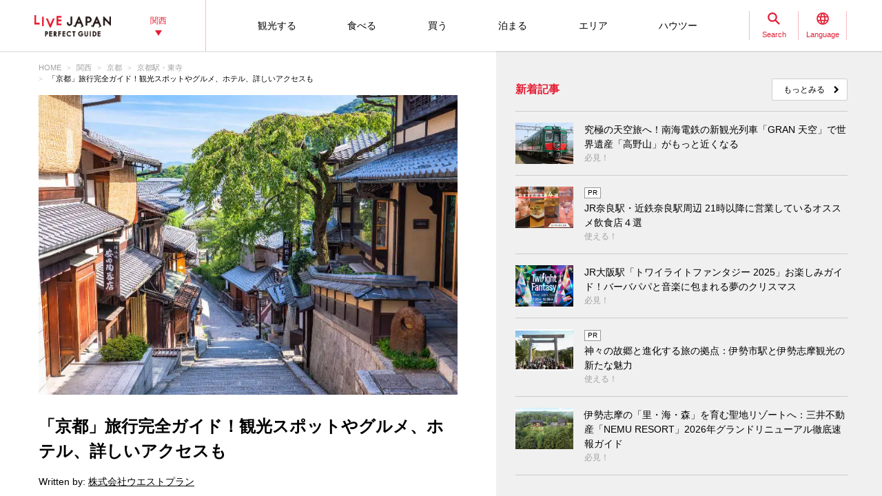

--- FILE ---
content_type: text/html; charset=UTF-8
request_url: https://livejapan.com/ja/in-kansai/in-pref-kyoto/in-kyoto-station_to-ji-temple/article-a2000676/
body_size: 33464
content:
<!DOCTYPE HTML>
<html lang="ja">
<head>
	<meta http-equiv="X-UA-Compatible" content="IE=edge">
	<meta name="viewport" content="width=device-width,initial-scale=1">
	<meta charset="utf-8" />
	<title>「京都」旅行完全ガイド！観光スポットやグルメ、ホテル、詳しいアクセスも - LIVE JAPAN (日本の旅行・観光・体験ガイド)</title>
	<meta name="robots" content="index,follow">
	<meta name="title" content="「京都」旅行完全ガイド！観光スポットやグルメ、ホテル、詳しいアクセスも - LIVE JAPAN (日本の旅行・観光・体験ガイド)" />
	<meta name="description" content="「京都」は、日本に旅行に来る外国人に人気の街です。由緒ある寺社仏閣に参拝し、京料理をはじめとする多様な飲食店でおいしいものを食べ、風情あるホテルに泊まるなど、京都ならではの旅行のコツを紹介しましょう。

画像素材：PIXTA">
	<meta name="keywords" content="京都　旅行">
	<meta property="og:type" content="article" />
	<meta property="og:title" content="「京都」旅行完全ガイド！観光スポットやグルメ、ホテル、詳しいアクセスも - LIVE JAPAN" />
	<meta property="og:description" content="「京都」は、日本に旅行に来る外国人に人気の街です。由緒ある寺社仏閣に参拝し、京料理をはじめとする多様な飲食店でおいしいものを食べ、風情あるホテルに泊まるなど、京都ならではの旅行のコツを紹介しましょう。

画像素材：PIXTA" />
	<meta property="og:url" content="https://livejapan.com/ja/in-kansai/in-pref-kyoto/in-kyoto-station_to-ji-temple/article-a2000676/" />
			<meta property="og:image" content="https://rimage.gnst.jp/livejapan.com/public/article/detail/a/20/00/a2000676/img/basic/a2000676_main.jpg?20220629183100" />
		<meta property="og:site_name" content="LIVE JAPAN" />
	<meta property="fb:app_id" content="574286576072073" />
	<meta name="twitter:card" content="summary_large_image" />
	<meta name="twitter:site" content="@LiveJapanGuide" />
		<link rel="canonical" href="https://livejapan.com/ja/in-kansai/in-pref-kyoto/in-kyoto-station_to-ji-temple/article-a2000676/" />
			<link rel="alternate" href="https://livejapan.com/en/in-kansai/in-pref-kyoto/in-kyoto-station_to-ji-temple/article-a2000676/" hreflang="en" />
			<link rel="alternate" href="https://livejapan.com/zh-cn/in-kansai/in-pref-kyoto/in-kyoto-station_to-ji-temple/article-a2000676/" hreflang="zh-Hans" />
			<link rel="alternate" href="https://livejapan.com/zh-tw/in-kansai/in-pref-kyoto/in-kyoto-station_to-ji-temple/article-a2000676/" hreflang="zh-Hant" />
			<link rel="alternate" href="https://livejapan.com/ko/in-kansai/in-pref-kyoto/in-kyoto-station_to-ji-temple/article-a2000676/" hreflang="ko" />
			<link rel="alternate" href="https://livejapan.com/ja/in-kansai/in-pref-kyoto/in-kyoto-station_to-ji-temple/article-a2000676/" hreflang="ja" />
		<link type="text/css" rel="stylesheet" href="https://rimage.gnst.jp/livejapan.com/css/pc/app.css?20251224175827" />
	<link rel="apple-touch-icon" href="https://rimage.gnst.jp/livejapan.com/img/sp/ljlogo_icon.jpg?20251224175827" />
	<link rel="apple-touch-icon-precomposed" href="https://rimage.gnst.jp/livejapan.com/img/sp/ljlogo_icon.jpg?20251224175827" />
	<link rel="icon" sizes="192x192" href="https://rimage.gnst.jp/livejapan.com/img/sp/ljlogo_icon.jpg?20251224175827" />
	<link rel="shortcut icon" href="https://rimage.gnst.jp/livejapan.com/img/sp/livejapan.ico?20251224175827" />
	            <script type="application/ld+json">
            {"@context":"http:\/\/schema.org","@type":"WebSite","name":"\u30e9\u30a4\u30d6\u30b8\u30e3\u30d1\u30f3\u3010\u516c\u5f0f\u30b5\u30a4\u30c8\u3011\u8a2a\u65e5\u5916\u56fd\u4eba\u5411\u3051\u30ef\u30f3\u30b9\u30c8\u30c3\u30d7\u89b3\u5149\u60c5\u5831\u30b5\u30fc\u30d3\u30b9","url":"https:\/\/livejapan.com\/ja\/","alternateName":"LIVE JAPAN","description":"\u6d77\u5916\u89b3\u5149\u5ba2\u5411\u3051\u306e\u89b3\u5149\u540d\u6240\u3084\u4f53\u9a13\u60c5\u5831\u3092\u767a\u4fe1\u3057\u3066\u3044\u307e\u3059\uff01SNS\u3067\u3082\u8a71\u984c\u306e\u8ab0\u3082\u304c\u884c\u304f\u3079\u304d\u95a2\u897f\u306e\u304a\u5e97\u60c5\u5831\u3084\u89b3\u5149\u30b9\u30dd\u30c3\u30c8\uff06\u30a4\u30d9\u30f3\u30c8\u3001\u304a\u571f\u7523\u60c5\u5831\u3092\u5e45\u5e83\u304f\u3054\u7d39\u4ecb\u3057\u3066\u3044\u307e\u3059\u3002","potentialAction":{"@type":"SearchAction","target":{"@type":"EntryPoint","urlTemplate":"https:\/\/livejapan.com\/ja\/list\/?q={search_string}"},"query-input":"required name=search_string"}}        </script>
            <script type="application/ld+json">
            {"@context":"http:\/\/schema.org","@graph":[{"@type":"BreadcrumbList","itemListElement":[{"@type":"ListItem","position":1,"item":{"@id":"https:\/\/livejapan.com\/ja\/","name":"HOME"}},{"@type":"ListItem","position":2,"item":{"@id":"https:\/\/livejapan.com\/ja\/in-kansai\/","name":"\u95a2\u897f"}},{"@type":"ListItem","position":3,"item":{"@id":"https:\/\/livejapan.com\/ja\/in-kansai\/in-pref-kyoto\/article-list\/area-al2601\/","name":"\u4eac\u90fd"}},{"@type":"ListItem","position":4,"item":{"@id":"https:\/\/livejapan.com\/ja\/in-kansai\/in-pref-kyoto\/in-kyoto-station_to-ji-temple\/","name":"\u4eac\u90fd\u99c5\u30fb\u6771\u5bfa"}},{"@type":"ListItem","position":5,"item":{"@id":"https:\/\/livejapan.com\/ja\/in-kansai\/in-pref-kyoto\/in-kyoto-station_to-ji-temple\/article-a2000676\/","name":"\u300c\u4eac\u90fd\u300d\u65c5\u884c\u5b8c\u5168\u30ac\u30a4\u30c9\uff01\u89b3\u5149\u30b9\u30dd\u30c3\u30c8\u3084\u30b0\u30eb\u30e1\u3001\u30db\u30c6\u30eb\u3001\u8a73\u3057\u3044\u30a2\u30af\u30bb\u30b9\u3082"}}]}],"@type":"Article","dateModified":"2022-06-29T18:31:00+09:00","datePublished":"2021-10-27T12:00:00+09:00","headline":"\u300c\u4eac\u90fd\u300d\u65c5\u884c\u5b8c\u5168\u30ac\u30a4\u30c9\uff01\u89b3\u5149\u30b9\u30dd\u30c3\u30c8\u3084\u30b0\u30eb\u30e1\u3001\u30db\u30c6\u30eb\u3001\u8a73\u3057\u3044\u30a2\u30af\u30bb\u30b9\u3082","description":"\u300c\u4eac\u90fd\u300d\u306f\u3001\u65e5\u672c\u306b\u65c5\u884c\u306b\u6765\u308b\u5916\u56fd\u4eba\u306b\u4eba\u6c17\u306e\u8857\u3067\u3059\u3002\u7531\u7dd2\u3042\u308b\u5bfa\u793e\u4ecf\u95a3\u306b\u53c2\u62dd\u3057\u3001\u4eac\u6599\u7406\u3092\u306f\u3058\u3081\u3068\u3059\u308b\u591a\u69d8\u306a\u98f2\u98df\u5e97\u3067\u304a\u3044\u3057\u3044\u3082\u306e\u3092\u98df\u3079\u3001\u98a8\u60c5\u3042\u308b\u30db\u30c6\u30eb\u306b\u6cca\u307e\u308b\u306a\u3069\u3001\u4eac\u90fd\u306a\u3089\u3067\u306f\u306e\u65c5\u884c\u306e\u30b3\u30c4\u3092\u7d39\u4ecb\u3057\u307e\u3057\u3087\u3046\u3002\r\n\r\n\u753b\u50cf\u7d20\u6750\uff1aPIXTA","articleSection":["\u305d\u306e\u4ed6\u3000\u89b3\u5149\u30fb\u4f53\u9a13","\u4eac\u90fd\u99c5\u30fb\u6771\u5bfa","\u89b3\u5149\u306e\u30cf\u30a6\u30c4\u30fc"],"url":"https:\/\/livejapan.com\/ja\/in-kansai\/in-pref-kyoto\/in-kyoto-station_to-ji-temple\/article-a2000676\/","image":[{"@type":"ImageObject","url":"https:\/\/rimage.gnst.jp\/livejapan.com\/public\/article\/detail\/a\/20\/00\/a2000676\/img\/basic\/a2000676_main.jpg"},{"@type":"ImageObject","url":"https:\/\/rimage.gnst.jp\/livejapan.com\/public\/article\/detail\/a\/20\/00\/a2000676\/img\/ja\/a2000676_parts_6164033d2e324.jpg"},{"@type":"ImageObject","url":"https:\/\/rimage.gnst.jp\/livejapan.com\/public\/article\/detail\/a\/20\/00\/a2000676\/img\/ja\/a2000676_parts_6164038af280c.jpg"},{"@type":"ImageObject","url":"https:\/\/rimage.gnst.jp\/livejapan.com\/public\/article\/detail\/a\/20\/00\/a2000676\/img\/ja\/a2000676_parts_616403b2f00b7.jpg"},{"@type":"ImageObject","url":"https:\/\/rimage.gnst.jp\/livejapan.com\/public\/article\/detail\/a\/20\/00\/a2000676\/img\/ja\/a2000676_parts_616403d17bbbf.jpg"},{"@type":"ImageObject","url":"https:\/\/rimage.gnst.jp\/livejapan.com\/public\/article\/detail\/a\/20\/00\/a2000676\/img\/ja\/a2000676_parts_616404fb57676.jpg"},{"@type":"ImageObject","url":"https:\/\/rimage.gnst.jp\/livejapan.com\/public\/article\/detail\/a\/20\/00\/a2000676\/img\/ja\/a2000676_parts_61640520f325a.jpg"},{"@type":"ImageObject","url":"https:\/\/rimage.gnst.jp\/livejapan.com\/public\/article\/detail\/a\/20\/00\/a2000676\/img\/ja\/a2000676_parts_616405671027d.jpg"},{"@type":"ImageObject","url":"https:\/\/rimage.gnst.jp\/livejapan.com\/public\/article\/detail\/a\/20\/00\/a2000676\/img\/ja\/a2000676_parts_616405af69f76.jpg"},{"@type":"ImageObject","url":"https:\/\/rimage.gnst.jp\/livejapan.com\/public\/article\/detail\/a\/20\/00\/a2000676\/img\/ja\/a2000676_parts_616405ffa0e2a.jpg"},{"@type":"ImageObject","url":"https:\/\/rimage.gnst.jp\/livejapan.com\/public\/article\/detail\/a\/20\/00\/a2000676\/img\/ja\/a2000676_parts_6164064a20cc8.jpg"},{"@type":"ImageObject","url":"https:\/\/rimage.gnst.jp\/livejapan.com\/public\/article\/detail\/a\/20\/00\/a2000676\/img\/ja\/a2000676_parts_616406c1a2123.jpg"},{"@type":"ImageObject","url":"https:\/\/rimage.gnst.jp\/livejapan.com\/public\/article\/detail\/a\/20\/00\/a2000676\/img\/ja\/a2000676_parts_61640740931aa.jpg"},{"@type":"ImageObject","url":"https:\/\/rimage.gnst.jp\/livejapan.com\/public\/article\/detail\/a\/20\/00\/a2000676\/img\/ja\/a2000676_parts_616407be226be.jpg"},{"@type":"ImageObject","url":"https:\/\/rimage.gnst.jp\/livejapan.com\/public\/article\/detail\/a\/20\/00\/a2000676\/img\/ja\/a2000676_parts_6164101cd72c1.jpg"},{"@type":"ImageObject","url":"https:\/\/rimage.gnst.jp\/livejapan.com\/public\/article\/detail\/a\/20\/00\/a2000676\/img\/ja\/a2000676_parts_6164105b4faf3.jpg"},{"@type":"ImageObject","url":"https:\/\/rimage.gnst.jp\/livejapan.com\/public\/article\/detail\/a\/20\/00\/a2000676\/img\/ja\/a2000676_parts_61640a207a167.jpg"},{"@type":"ImageObject","url":"https:\/\/rimage.gnst.jp\/livejapan.com\/public\/article\/detail\/a\/20\/00\/a2000676\/img\/ja\/a2000676_parts_6164096d24514.jpg"},{"@type":"ImageObject","url":"https:\/\/rimage.gnst.jp\/livejapan.com\/public\/article\/detail\/a\/20\/00\/a2000676\/img\/ja\/a2000676_parts_61640a45c2795.jpg"},{"@type":"ImageObject","url":"https:\/\/rimage.gnst.jp\/livejapan.com\/public\/article\/detail\/a\/20\/00\/a2000676\/img\/ja\/a2000676_parts_61640ad154f0c.jpg"},{"@type":"ImageObject","url":"https:\/\/rimage.gnst.jp\/livejapan.com\/public\/article\/detail\/a\/20\/00\/a2000676\/img\/ja\/a2000676_parts_61640b53912d9.jpg"},{"@type":"ImageObject","url":"https:\/\/rimage.gnst.jp\/livejapan.com\/public\/article\/detail\/a\/20\/00\/a2000676\/img\/ja\/a2000676_parts_61640baac9f84.jpg"},{"@type":"ImageObject","url":"https:\/\/rimage.gnst.jp\/livejapan.com\/public\/article\/detail\/a\/20\/00\/a2000676\/img\/ja\/a2000676_parts_61640cc8a2c60.jpg"},{"@type":"ImageObject","url":"https:\/\/rimage.gnst.jp\/livejapan.com\/public\/article\/detail\/a\/20\/00\/a2000676\/img\/ja\/a2000676_parts_61640d32a2d24.jpg"},{"@type":"ImageObject","url":"https:\/\/rimage.gnst.jp\/livejapan.com\/public\/article\/detail\/a\/20\/00\/a2000676\/img\/ja\/a2000676_parts_61640d4b58f09.jpg"},{"@type":"ImageObject","url":"https:\/\/rimage.gnst.jp\/livejapan.com\/public\/article\/detail\/a\/20\/00\/a2000676\/img\/ja\/a2000676_parts_61640d63816f5.jpg"},{"@type":"ImageObject","url":"https:\/\/rimage.gnst.jp\/livejapan.com\/public\/article\/detail\/a\/20\/00\/a2000676\/img\/ja\/a2000676_parts_61640d7b7df56.jpg"},{"@type":"ImageObject","url":"https:\/\/rimage.gnst.jp\/livejapan.com\/public\/article\/detail\/a\/20\/00\/a2000676\/img\/ja\/a2000676_parts_61640e3f61c9c.jpg"},{"@type":"ImageObject","url":"https:\/\/rimage.gnst.jp\/livejapan.com\/public\/article\/detail\/a\/20\/00\/a2000676\/img\/ja\/a2000676_parts_61640e729a030.jpg"},{"@type":"ImageObject","url":"https:\/\/rimage.gnst.jp\/livejapan.com\/public\/article\/detail\/a\/20\/00\/a2000676\/img\/ja\/a2000676_parts_61640e912e030.jpg"}],"thumbnail":[{"@type":"ImageObject","url":"https:\/\/rimage.gnst.jp\/livejapan.com\/public\/article\/detail\/a\/20\/00\/a2000676\/img\/basic\/a2000676_thumbnail.jpg"}],"author":[{"@type":"Organization","name":"\u682a\u5f0f\u4f1a\u793e\u30a6\u30a8\u30b9\u30c8\u30d7\u30e9\u30f3","url":"https:\/\/livejapan.com\/ja\/contributor\/writer_79\/","description":"\u677e\u7530\u304d\u3053\u3001\u6728\u6751\u6842\u5b50\u3001\u90fd\u5fd7\u30ea\u30b5\u307b\u304b\u3001\u95a2\u897f\u306b\u7cbe\u901a\u3057\u305f\u5973\u6027\u30e9\u30a4\u30bf\u30fc\u30c1\u30fc\u30e0\u3002\u98df\u3079\u308b\u3053\u3068\u3001\u98f2\u3080\u3053\u3068\u3001\u65c5\u3059\u308b\u3053\u3068\u304c\u5927\u597d\u304d\uff01 \u81ea\u3089\u4f53\u9a13\u3057\u305f\u697d\u3057\u3044\u60c5\u5831\u3092\u767a\u4fe1\u3057\u3066\u3044\u307e\u3059"}],"publisher":{"@type":"Organization","name":"LIVE JAPAN","url":"https:\/\/livejapan.com\/ja\/about\/","sameAs":["https:\/\/www.facebook.com\/LIVEJAPAN.PerfectGuide\/","https:\/\/x.com\/livejapanguide","https:\/\/www.youtube.com\/channel\/UCW879NMJHIvKspfOg3H8OsQ","https:\/\/www.instagram.com\/livejapan_official\/","https:\/\/livejapan.com\/public\/operation\/wechat\/","http:\/\/weibo.com\/u\/5890113511","https:\/\/www.pinterest.jp\/livejapan\/"],"logo":{"@type":"ImageObject","url":"https:\/\/rimage.gnst.jp\/livejapan.com\/img\/sp\/ljlogo_icon.jpg","width":600,"height":600}}}        </script>
    			<script src="//site.gnavi.co.jp/analysis/gtm_nt.js" async></script>
		<script async type="application/javascript" src="//anymind360.com/js/5092/ats.js"></script>
<script async src="https://securepubads.g.doubleclick.net/tag/js/gpt.js"></script>
<script>
  window.googletag = window.googletag || {cmd: []};
  googletag.cmd.push(function() {
    googletag.defineSlot('/7753536/lj-kns_pc_article_body1', [
      [1, 1],
      [336, 280],
      [300, 250],
      [200, 200]
    ], 'article-ad_body1').addService(googletag.pubads());
    googletag.defineSlot('/7753536/lj-kns_pc_article_body2', [
      [1, 1],
      [336, 280],
      [300, 250],
      [200, 200]
    ], 'article-ad_body2').addService(googletag.pubads());
    googletag.defineSlot('/7753536/lj-kns_pc_article_body3', [
      [336, 280],
      [300, 250],
      [200, 200]
    ], 'article-ad_body3').addService(googletag.pubads());
    googletag.defineSlot('/7753536/lj-kns_pc_article_body4', [
      [336, 280],
      [300, 250],
      [200, 200]
    ], 'article-ad_body4').addService(googletag.pubads());
    googletag.defineSlot('/7753536/lj-kns_pc_article_body5', [
      [336, 280],
      [300, 250],
      [200, 200]
    ], 'article-ad_body5').addService(googletag.pubads());
    googletag.defineSlot('/7753536/lj-kns_pc_article_bottom1', [
      [300, 250],
      [336, 280],
      [200, 200]
    ], 'article-ad_bottom1').addService(googletag.pubads());
    googletag.defineSlot('/7753536/lj-kns_pc_article_bottom2', [
      [336, 280],
      [300, 250],
      [200, 200]
    ], 'article-ad_bottom2').addService(googletag.pubads());
    googletag.defineSlot('/7753536/lj-kns_pc_article_footer', [
      [336, 280],
      [300, 250],
      [320, 250],
      [320, 100],
      [320, 50],
      [200, 200]
    ], 'article-ad_footer').addService(googletag.pubads());
    googletag.pubads().setCentering(true);
    googletag.pubads().enableSingleRequest();
    googletag.pubads().collapseEmptyDivs();
    googletag.enableServices();
  });
</script>
</head>

<body>
  <script>
    var __globalState__ = {"domain":"livejapan.com","api_domain":"livejapan.com","env":"","lang":"ja","lang_list":[{"id":"en","name":"English\u202c"},{"id":"zh-cn","name":"\u202a\u7b80\u4f53\u4e2d\u6587"},{"id":"zh-tw","name":"\u7e41\u9ad4\u4e2d\u6587"},{"id":"ko","name":"\ud55c\uad6d\uc5b4\u202c"},{"id":"ja","name":"\u65e5\u672c\u8a9e"}],"label":{"close":"\u9589\u3058\u308b","search_placeholder":"\u5927\u962a\u3000\u304a\u597d\u307f\u713c\u304d"},"guidance":{"api":"\/ja\/ajax\/guidance\/","error_text":"\u63b2\u8f09\u4e2d\u306e\u60c5\u5831\u306f\u3042\u308a\u307e\u305b\u3093\u3002","category":{"tour":{"label":"\u89b3\u5149\u3059\u308b","code":"cl01"},"eat":{"label":"\u98df\u3079\u308b","code":"cl02"},"buy":{"label":"\u8cb7\u3046","code":"cl03"},"stay":{"label":"\u6cca\u307e\u308b","code":"cl04"}}}};
</script>
<header class="global-header js-global-header">

  <div class="global-header__body">

    <div class="global-header__group">
        <div class="global-header__logo">
          <a href="https://livejapan.com/ja/"></a>
        </div>
      <div class="global-header__area">
        <a class="js-global-header__modal-link" data-code="areall">
          <span>関西<span class="global-header__area-arrow"></span></span>
          <span class="global-header__modal-close">
              <span class="global-header__modal-close-label">close</span>
            </span>
        </a>
      </div>
    </div>

    <div class="global-header__group --right">

        <ul id="global-header__navi" class="global-header__navi">
          <li class="global-header__navi-list">
            <a class="global-header__navi-item js-global-header__modal-link" data-code="cl01" data-measurement="lj_pc_mega_menu_category_cl01">
              <span class="global-header__navi-label">観光する</span>
            </a>
          </li>
          <li class="global-header__navi-list">
            <a class="global-header__navi-item js-global-header__modal-link" data-code="cl02" data-measurement="lj_pc_mega_menu_category_cl02">
              <span class="global-header__navi-label">食べる</span>
            </a>
          </li>
          <li class="global-header__navi-list">
            <a class="global-header__navi-item js-global-header__modal-link" data-code="cl03" data-measurement="lj_pc_mega_menu_category_cl03">
              <span class="global-header__navi-label">買う</span>
            </a>
          </li>
          <li class="global-header__navi-list">
            <a class="global-header__navi-item js-global-header__modal-link" data-code="cl04" data-measurement="lj_pc_mega_menu_category_cl04">
              <span class="global-header__navi-label">泊まる</span>
            </a>
          </li>
          <li class="global-header__navi-list">
            <a class="global-header__navi-item js-global-header__modal-link" data-code="area" data-measurement="lj_pc_mega_menu_area">
              <span class="global-header__navi-label">エリア</span>
            </a>
          </li>
          <li class="global-header__navi-list">
            <a class="global-header__navi-item js-global-header__modal-link" data-code="howto" data-measurement="lj_pc_mega_menu_howto">
              <span class="global-header__navi-label">ハウツー</span>
            </a>
          </li>
        </ul>


      <div class="global-header__function">
        <div class="global-header__function-item">
          <a class="global-header__function-btn js-global-header__modal-link" data-code="search" data-measurement="lj_pc_mega_menu_search">
            <span class="c-ico --spriter--ico--search global-header__function-icon">
               <span class="c-ico__in-label">Search</span>
             </span>
            <span class="global-header__modal-close">
              <span class="global-header__modal-close-label">close</span>
            </span>
          </a>
        </div>
        <div class="global-header__function-item">
          <a data-measurement="lj_pc_mega_menu_lang" data-code="lang" class="js-global-header__modal-link">
            <span class="c-ico --spriter--ico--lang global-header__function-icon">
              <span class="c-ico__in-label">Language</span>
            </span>
            <span class="global-header__modal-close">
              <span class="global-header__modal-close-label">close</span>
            </span>
          </a>
        </div>
      </div>

    </div>
  </div>

  <div class="ui-overlay ui-overlay-dark --init --fullscreen --off js-header-overlay"></div>

  <!-- 検索 -->
  <div class="ui-modal ui-modal-mini --init --off js-global-header__modal-search">
    <form method="get" action="https://livejapan.com/ja/list/" class="search" onsubmit="if (this.q.value=='') return false;">
      <input type="text" name="q" placeholder="大阪　お好み焼き">
      <button type="submit" class="c-ico --mono-primary-search isClickable"></button>
    </form>
  </div>
  <!--　検索 -->

  <!-- 言語タブ -->
  <div class="ui-modal ui-modal-mini --init --off js-global-header__modal-lang">
    <ul class="header-select">
                  <li class="header-select__item"><a href="https://livejapan.com/en/in-kansai/in-pref-kyoto/in-kyoto-station_to-ji-temple/article-a2000676/">English‬</a></li>
                        <li class="header-select__item"><a href="https://livejapan.com/zh-cn/in-kansai/in-pref-kyoto/in-kyoto-station_to-ji-temple/article-a2000676/">‪简体中文</a></li>
                        <li class="header-select__item"><a href="https://livejapan.com/zh-tw/in-kansai/in-pref-kyoto/in-kyoto-station_to-ji-temple/article-a2000676/">繁體中文</a></li>
                        <li class="header-select__item"><a href="https://livejapan.com/ko/in-kansai/in-pref-kyoto/in-kyoto-station_to-ji-temple/article-a2000676/">한국어‬</a></li>
                        <li class="header-select__item"><span>日本語</span></li>
              </ul>
  </div>
  <!-- 言語タブ -->

  <!-- areaLL -->
  <div class="ui-modal ui-modal-mini --init --off js-global-header__modal-areall">
    <ul class="header-select">
                  <li class="header-select__item"><a href="https://livejapan.com/ja/?sc_lid=lj_pc_header_area_switch">日本</a></li>
                        <li class="header-select__item"><a href="https://livejapan.com/ja/in-tokyo/?sc_lid=lj_pc_header_area_switch">東京</a></li>
                        <li class="header-select__item"><span>関西</span></li>
                        <li class="header-select__item"><a href="https://livejapan.com/ja/in-hokkaido/?sc_lid=lj_pc_header_area_switch">北海道</a></li>
                        <li class="header-select__item"><a href="https://livejapan.com/ja/in-tohoku/?sc_lid=lj_pc_header_area_switch">東北</a></li>
              </ul>
  </div>
  <!-- areaLL-->

  <div class="ui-modal ui-modal-full --init --off js-global-header__modal-megamenu">

    <!-- guidance -->
        <div class="megamenu js-global-header__modal-guidance">
      <div class="l-container --center megamenu__container">
        <div id="megamenu-guidance" class="l-space-L"></div>
      </div>
    </div>
    <!-- guidance -->

    <!-- area -->
        <div class="megamenu js-global-header__modal-area">
      <div class="l-container --center megamenu__container">
        <div class="l-space-L">

          <div class="l-row --align-middle l-space-t-L megamenu__heading --no-border">
            <div class="l-col l-space-r-S --float"><span class="c-ico  --circle-base-area --size-L"></span></div>
            <div class="l-col"><span class="t-h1">エリア</span></div>
          </div>

          <div class="megamenu__close isClickable">
            <span class="c-ico --mono-primary-cross --size-S --in-label js-global-header__modal-close"><span class="c-ico__in-label">閉じる</span></span>
          </div>

          <ul class="area-map__tab l-space-b-L">
            <li class="js-area-map__menu --active" data-tabid="0"><span>関西</span></li>
            <li class="js-area-map__menu" data-tabid="1"><span>東京</span></li>
            <li class="js-area-map__menu" data-tabid="2"><span>北海道</span></li>
            <li class="js-area-map__menu" data-tabid="3"><span>東北</span></li>
          </ul>

          <div class="area-map__map js-area-map__map --active">
                        <div class="c-unit">
                <div class="area-map__body l-space-b-L">
                  <div class="area-map__mapbody">
                    <img src="https://rimage.gnst.jp/livejapan.com/assets/svg/map_kansai.svg?20251224175827" alt="関西" width="980" height="600">
                  </div>
                  <div class="area-map__areaname">関西</div>
                  <div class="area-map__placelist">
                    <div>
                                          <a href="https://livejapan.com/ja/in-kansai/in-pref-hyogo/in-kobe_sannomiya_kitano/" class="area-map__place --code-as2801001">神戸・三宮・北野</a>
                                          <span class="area-map__pointer --code-as2801001 --pointer --popular"></span>
                    </div>
                    <div>
                                          <a href="https://livejapan.com/ja/in-kansai/in-pref-nara/in-nara_ikoma_tenri/" class="area-map__place --code-as2901001">奈良・生駒・天理</a>
                                          <span class="area-map__pointer --code-as2901001 --pointer --popular"></span>
                    </div>
                    <div>
                                          <a href="https://livejapan.com/ja/in-kansai/in-pref-hyogo/in-nishinomiya_koshien-stadium_amagasaki/spot-list/area-as2801003/" class="area-map__place --code-as2801003">西宮・甲子園・尼崎</a>
                                          <span class="area-map__pointer --code-as2801003 --pointer"></span>
                    </div>
                    <div>
                                          <a href="https://livejapan.com/ja/in-kansai/in-pref-kyoto/in-kurama_kifune/spot-list/area-as2601007/" class="area-map__place --code-as2601007">鞍馬・貴船</a>
                                          <span class="area-map__pointer --code-as2601007 --pointer"></span>
                    </div>
                    <div>
                                          <a href="https://livejapan.com/ja/in-kansai/in-pref-shiga/in-otsu_kusatsu/spot-list/area-as2501001/" class="area-map__place --code-as2501001">大津・草津</a>
                                          <span class="area-map__pointer --code-as2501001 --pointer"></span>
                    </div>
                    <div>
                                          <a href="https://livejapan.com/ja/in-kansai/in-pref-hyogo/in-arima-onsen_mt-rokko/spot-list/area-as2801002/" class="area-map__place --code-as2801002">有馬温泉・六甲山</a>
                                          <span class="area-map__pointer --code-as2801002 --pointer"></span>
                    </div>
                    <div>
                                          <a href="https://livejapan.com/ja/in-kansai/in-pref-osaka/in-kansai-airport/spot-list/area-as2701008/" class="area-map__place --code-as2701008">関空</a>
                                          <span class="area-map__pointer --code-as2701008 --pointer "></span>
                    </div>
                    <div>
                                          <a href="https://livejapan.com/ja/in-kansai/in-pref-wakayama/in-wakayama_koyasan/spot-list/area-as3001001/" class="area-map__place --code-as3001001">和歌山・高野山</a>
                                          <span class="area-map__pointer --code-as3001001 --pointer "></span>
                    </div>
                    <div>
                                          <a href="https://livejapan.com/ja/in-kansai/in-pref-wakayama/in-kumano-kodo_shingu_shirahama/spot-list/area-as3001002/" class="area-map__place --code-as3001002">熊野古道・新宮・白浜</a>
                                          <span class="area-map__pointer --code-as3001002 --pointer "></span>
                    </div>
                    <div>
                                          <a href="https://livejapan.com/ja/in-kansai/in-pref-mie/in-ise_toba_shima/spot-list/area-as2401003/" class="area-map__place --code-as2401003">伊勢・鳥羽・志摩</a>
                                          <span class="area-map__pointer --code-as2401003 --pointer "></span>
                    </div>
                    <div>
                                          <a href="https://livejapan.com/ja/in-kansai/in-pref-kyoto/in-kinkakuji-temple_kitayama/spot-list/area-as2601005/" class="area-map__place --code-as2601005">金閣寺・北山</a>
                                          <span class="area-map__pointer --code-as2601005 --pointer "></span>
                    </div>
                    <div>
                                          <a href="https://livejapan.com/ja/in-kansai/in-pref-osaka/in-osaka-castle_tenmabashi_kyobashi/spot-list/area-as2701003/" class="area-map__place --code-as2701003">大阪城・天満橋・京橋</a>
                                          <span class="area-map__pointer --code-as2701003 --pointer "></span>
                    </div>
                     <div>
                                          <a href="https://livejapan.com/ja/in-kansai/in-pref-kyoto/in-nijo-castle_kyoto-imperial-palace/spot-list/area-as2601002/" class="area-map__place --code-as2601002">二条城・京都御所</a>
                                          <span class="area-map__pointer --code-as2601002 --pointer "></span>
                    </div>
                    <div>
                                          <a href="https://livejapan.com/ja/in-kansai/in-pref-kyoto/in-ginkakuji-temple_nanzenji-temple/spot-list/area-as2601009/" class="area-map__place --code-as2601009">銀閣寺・南禅寺</a>
                                          <span class="area-map__pointer --code-as2601009 --pointer "></span>
                    </div>
                    <div>
                                          <a href="https://livejapan.com/ja/in-kansai/in-pref-kyoto/in-gion_kawaramachi_kiyomizu-dera-temple/" class="area-map__place --code-as2601004">祇園・河原町・清水寺</a>
                                          <span class="area-map__pointer --code-as2601004 --pointer --popular "></span>
                    </div>
                    <div>
                                          <a href="https://livejapan.com/ja/in-kansai/in-pref-kyoto/in-arashiyama_uzumasa/" class="area-map__place --code-as2601001">嵐山・太秦</a>
                                          <span class="area-map__pointer --code-as2601001 --pointer --popular "></span>
                    </div>
                    <div>
                                          <a href="https://livejapan.com/ja/in-kansai/in-pref-kyoto/in-kyoto-station_to-ji-temple/" class="area-map__place --code-as2601003">京都駅・東寺</a>
                                          <span class="area-map__pointer --code-as2601003 --pointer --popular "></span>
                    </div>
                    <div>
                                          <a href="https://livejapan.com/ja/in-kansai/in-pref-kyoto/in-fushimi_uji/spot-list/area-as2601006/" class="area-map__place --code-as2601006">伏見・宇治</a>
                                          <span class="area-map__pointer --code-as2601006 --pointer "></span>
                    </div>
                    <div>
                                          <a href="https://livejapan.com/ja/in-kansai/in-pref-osaka/in-umeda_osaka-station_kitashinchi/" class="area-map__place --code-as2701001">梅田・大阪駅・北新地</a>
                                          <span class="area-map__pointer --code-as2701001 --pointer --popular "></span>
                    </div>
                    <div>
                                          <a href="https://livejapan.com/ja/in-kansai/in-pref-osaka/in-shin-osaka/spot-list/area-as2701006/" class="area-map__place --code-as2701006">新大阪</a>
                                          <span class="area-map__pointer --code-as2701006 --pointer "></span>
                    </div>
                    <div>
                                          <a href="https://livejapan.com/ja/in-kansai/in-pref-osaka/in-osaka-castle_tenmabashi_kyobashi/spot-list/area-as2701003/" class="area-map__place --code-as2701003">大阪城・天満橋・京橋</a>
                                          <span class="area-map__pointer --code-as2701003 --pointer "></span>
                    </div>
                    <div>
                                          <a href="https://livejapan.com/ja/in-kansai/in-pref-osaka/in-shinsekai_tennouji_tsuruhashi/" class="area-map__place --code-as2701004">新世界・天王寺・鶴橋</a>
                                          <span class="area-map__pointer --code-as2701004 --pointer --popular "></span>
                    </div>
                    <div>
                                          <a href="https://livejapan.com/ja/in-kansai/in-pref-osaka/in-usj_nanko-port/" class="area-map__place --code-as2701005">USJ・南港</a>
                                          <span class="area-map__pointer --code-as2701005 --pointer --popular "></span>
                    </div>
                    <div>
                                          <a href="https://livejapan.com/ja/in-kansai/in-pref-osaka/in-namba_dotonbori_shinsaibashi/" class="area-map__place --code-as2701002">難波・道頓堀・心斎橋</a>
                                          <span class="area-map__pointer --code-as2701002 --pointer --popular "></span>
                    </div>
                    <div>
                                          <a href="https://livejapan.com/ja/in-kansai/in-pref-osaka/in-sakai/spot-list/area-as2701007/" class="area-map__place --code-as2701007">堺</a>
                                          <span class="area-map__pointer --code-as2701007 --pointer "></span>
                    </div>
                  </div>
                </div>
              </div>
              <div class="c-unit l-space-b-L">
                <div class="c-heading__body l-space-XL">
                  <span class="t-h2">Kansai Region - Greater Kansai Area -</span>
                </div>
                <div class="l-grid --double">
                  <div class="l-grid__item">
                    <div class="l-space-b-XL">
                      <div class="c-heading__body l-space-b-M"><span class="t-h2 t-color-secondary">大阪</span></div>
                      <div class="c-group">
                        <div class="c-group__body">
                          <div class="c-group__item t-size-L t-weight-bold">
                                                      <a href="https://livejapan.com/ja/in-kansai/in-pref-osaka/in-osaka-suburbs/spot-list/area-as2701009/">大阪近郊</a>
                                                    </div>
                        </div>
                      </div>
                    </div>
                    <div class="l-space-b-XL">
                      <div class="c-heading__body l-space-b-M"><span class="t-h2 t-color-secondary">京都</span></div>
                      <div class="c-group">
                        <div class="c-group__body">
                          <div class="c-group__item t-size-L t-weight-bold">
                                                      <a href="https://livejapan.com/ja/in-kansai/in-pref-kyoto/in-amanohashidate/spot-list/area-as2601008/">天橋立</a>
                                                    </div>
                        </div>
                        <div class="c-group__body">
                          <div class="c-group__item t-size-L t-weight-bold">
                                                      <a href="https://livejapan.com/ja/in-kansai/in-pref-kyoto/in-kyoto-suburbs/spot-list/area-as2601010/">京都近郊</a>
                                                    </div>
                        </div>
                      </div>
                    </div>
                    <div class="l-space-b-XL">
                      <div class="c-heading__body l-space-b-M"><span class="t-h2 t-color-secondary">兵庫</span></div>
                      <div class="c-group">
                        <div class="c-group__body">
                          <div class="c-group__item t-size-L t-weight-bold">
                                                      <a href="https://livejapan.com/ja/in-kansai/in-pref-hyogo/in-awaji-island_maiko/spot-list/area-as2801004/">淡路島・舞子</a>
                                                    </div>
                        </div>
                        <div class="c-group__body">
                          <div class="c-group__item t-size-L t-weight-bold">
                                                      <a href="https://livejapan.com/ja/in-kansai/in-pref-hyogo/in-himeji_akashi/spot-list/area-as2801005/">姫路・明石</a>
                                                    </div>
                        </div>
                        <div class="c-group__body">
                          <div class="c-group__item t-size-L t-weight-bold">
                                                      <a href="https://livejapan.com/ja/in-kansai/in-pref-hyogo/in-kinosaki-onsen/spot-list/area-as2801006/">城崎温泉</a>
                                                    </div>
                        </div>
                         <div class="c-group__body">
                          <div class="c-group__item t-size-L t-weight-bold">
                                                      <a href="https://livejapan.com/ja/in-kansai/in-pref-hyogo/in-hyogo-suburbs/spot-list/area-as2801007/">兵庫近郊</a>
                                                    </div>
                        </div>
                      </div>
                    </div>
                    <div class="l-space-b-XL">
                      <div class="c-heading__body l-space-b-M"><span class="t-h2 t-color-secondary">奈良</span></div>
                      <div class="c-group">
                        <div class="c-group__body">
                          <div class="c-group__item t-size-L t-weight-bold">
                                                      <a href="https://livejapan.com/ja/in-kansai/in-pref-nara/in-asuka_horyuji-temple/spot-list/area-as2901002/">飛鳥・法隆寺</a>
                                                    </div>
                        </div>
                         <div class="c-group__body">
                          <div class="c-group__item t-size-L t-weight-bold">
                                                      <a href="https://livejapan.com/ja/in-kansai/in-pref-nara/in-nara-suburbs/spot-list/area-as2901003/">奈良近郊</a>
                                                    </div>
                        </div>
                      </div>
                    </div>
                  </div>
                  <div class="l-grid__item">
                    <div class="l-space-b-XL">
                      <div class="c-heading__body l-space-b-M"><span class="t-h2 t-color-secondary">滋賀</span></div>
                      <div class="c-group l-space-b-M">
                        <div class="c-group__body">
                          <div class="c-group__item t-size-L t-weight-bold">
                                                      <a href="https://livejapan.com/ja/in-kansai/in-pref-shiga/in-hikone_nagahama/spot-list/area-as2501002/">彦根・長浜</a>
                                                    </div>
                        </div>
                        <div class="c-group__body">
                          <div class="c-group__item t-size-L t-weight-bold">
                                                      <a href="https://livejapan.com/ja/in-kansai/in-pref-shiga/in-shiga-suburbs/spot-list/area-as2501003/">滋賀近郊</a>
                                                    </div>
                        </div>
                      </div>
                    </div>
                    <div class="l-space-b-XL">
                      <div class="c-heading__body l-space-b-M"><span class="t-h2 t-color-secondary">和歌山</span></div>
                      <div class="c-group">
                        <div class="c-group__body">
                          <div class="c-group__item t-size-L t-weight-bold">
                                                      <a href="https://livejapan.com/ja/in-kansai/in-pref-wakayama/in-wakayama-suburbs/spot-list/area-as3001003/">和歌山近郊</a>
                                                    </div>
                        </div>
                      </div>
                    </div>



                    <div class="l-space-b-XL">
                      <div class="c-heading__body l-space-b-M"><span class="t-h2 t-color-secondary">三重</span></div>
                      <div class="c-group">
                        <div class="c-group__body">
                          <div class="c-group__item t-size-L t-weight-bold">
                                                      <a href="https://livejapan.com/ja/in-kansai/in-pref-mie/in-suzuka_yokkaichi/spot-list/area-as2401001/">鈴鹿・四日市</a>
                                                    </div>
                        </div>
                        <div class="c-group__body">
                          <div class="c-group__item t-size-L t-weight-bold">
                                                      <a href="https://livejapan.com/ja/in-kansai/in-pref-mie/in-matsuzaka_tsu/spot-list/area-as2401002/">松阪・津</a>
                                                    </div>
                        </div>
                        <div class="c-group__body">
                          <div class="c-group__item t-size-L t-weight-bold">
                                                      <a href="https://livejapan.com/ja/in-kansai/in-pref-mie/in-mie-suburbs/spot-list/area-as2401004/">三重近郊</a>
                                                    </div>
                        </div>
                      </div>
                    </div>
                </div>
              </div>
            </div>
          </div>
          <div class="area-map__map js-area-map__map">
                        <div class="c-unit">
                <div class="area-map__body l-space-b-L">
                  <div class="area-map__mapbody --all01"></div>
                  <div class="area-map__areaname">東京</div>
                  <div class="area-map__placelist">
                    <div>
                                          <a href="https://livejapan.com/ja/in-tokyo/in-pref-tokyo/in-akihabara/" class="area-map__place --code-as1301003">秋葉原</a>
                                          <span class="area-map__pointer --code-as1301003 --pointer --popular"></span>
                    </div>
                    <div>
                                          <a href="https://livejapan.com/ja/in-tokyo/in-pref-tokyo/in-asakusa/" class="area-map__place --code-as1301004">浅草</a>
                                          <span class="area-map__pointer --code-as1301004 --pointer --popular"></span>
                    </div>
                    <div>
                                          <a href="https://livejapan.com/ja/in-tokyo/in-pref-tokyo/in-ikebukuro/" class="area-map__place --code-as1301010">池袋</a>
                                          <span class="area-map__pointer --code-as1301010 --pointer --popular"></span>
                    </div>
                    <div>
                                          <a href="https://livejapan.com/ja/in-tokyo/in-pref-tokyo/in-ueno/" class="area-map__place --code-as1301026">上野</a>
                                          <span class="area-map__pointer --code-as1301026 --pointer --popular"></span>
                    </div>
                    <div>
                                          <a href="https://livejapan.com/ja/in-tokyo/in-pref-tokyo/in-ginza/" class="area-map__place --code-as1301001">銀座</a>
                                          <span class="area-map__pointer --code-as1301001 --pointer --popular"></span>
                    </div>
                    <div>
                                          <a href="https://livejapan.com/ja/in-tokyo/in-pref-tokyo/in-shinjuku/" class="area-map__place --code-as1301011">新宿</a>
                                          <span class="area-map__pointer --code-as1301011 --pointer --popular"></span></div>
                    <div>
                                          <a href="https://livejapan.com/ja/in-tokyo/in-pref-tokyo/in-shibuya/" class="area-map__place --code-as1301013">渋谷</a>
                                          <span class="area-map__pointer --code-as1301013 --pointer --popular"></span></div>
                    <div>
                                          <a href="https://livejapan.com/ja/in-tokyo/in-pref-tokyo/in-tsukiji/" class="area-map__place --code-as1301025">築地</a>
                                          <span class="area-map__pointer --code-as1301025 --pointer --popular"></span></div>
                    <div>
                                          <a href="https://livejapan.com/ja/in-tokyo/in-pref-tokyo/in-tokyo_train_station/" class="area-map__place --code-as1301002">東京駅</a>
                                          <span class="area-map__pointer --code-as1301002 --pointer --popular"></span>
                    </div>
                    <div>
                                          <a href="https://livejapan.com/ja/in-tokyo/in-pref-tokyo/in-harajuku/" class="area-map__place --code-as1301027">原宿</a>
                                          <span class="area-map__pointer --code-as1301027 --pointer --popular"></span>
                    </div>
                    <div>
                                          <a href="https://livejapan.com/ja/in-tokyo/in-pref-tokyo/in-roppongi/" class="area-map__place --code-as1301006">六本木</a>
                                          <span class="area-map__pointer --code-as1301006 --pointer --popular"></span>
                    </div>
                    <div>
                                          <a href="https://livejapan.com/ja/in-tokyo/in-pref-tokyo/in-itabashi_nerima/spot-list/area-as1301020/" class="area-map__place --code-as1301020">板橋・練馬</a>
                                          <span class="area-map__pointer --code-as1301020 --pointer "></span>
                    </div>
                    <div>
                                          <a href="https://livejapan.com/ja/in-tokyo/in-pref-tokyo/in-ebisu_nakameguro/spot-list/area-as1301014/" class="area-map__place --code-as1301014">恵比寿・中目黒</a>
                                          <span class="area-map__pointer --code-as1301014 --pointer "></span>
                    </div>
                    <div>
                                          <a href="https://livejapan.com/ja/in-tokyo/in-pref-tokyo/in-okubo_takadanobaba/spot-list/area-as1301012/" class="area-map__place --code-as1301012">大久保・高田馬場</a>
                                          <span class="area-map__pointer --code-as1301012 --pointer "></span>
                    </div>
                    <div>
                                          <a href="https://livejapan.com/ja/in-tokyo/in-pref-tokyo/in-odaiba/spot-list/area-as1301008/" class="area-map__place --code-as1301008">お台場</a>
                                          <span class="area-map__pointer --code-as1301008 --pointer "></span>
                    </div>
                    <div>
                                          <a href="https://livejapan.com/ja/in-tokyo/in-pref-tokyo/in-kagurazaka/spot-list/area-as1301007/" class="area-map__place --code-as1301007">神楽坂</a>
                                          <span class="area-map__pointer --code-as1301007 --pointer "></span></div>
                    <div>
                                          <a href="https://livejapan.com/ja/in-tokyo/in-pref-tokyo/in-kichijoji/spot-list/area-as1301019/" class="area-map__place --code-as1301019">
                        <span class="c-ico --mono-base-arrow2 --align-c --rotate-270 --size-XXS l-space-r-XXS"></span>吉祥寺                      </a>
                                        </div>
                    <div>
                                          <a href="https://livejapan.com/ja/in-tokyo/in-pref-tokyo/in-shinagawa/spot-list/area-as1301015/" class="area-map__place --code-as1301015">品川</a>
                                          <span class="area-map__pointer --code-as1301015 --pointer "></span>
                    </div>
                    <div>
                                          <a href="https://livejapan.com/ja/in-tokyo/in-pref-tokyo/in-shibamata_kita-senju_kameari/spot-list/area-as1301021/" class="area-map__place --code-as1301021">
                        <span class="c-ico --mono-base-arrow2 --align-c --rotate-90 --size-XXS l-space-r-XXS"></span>柴又・北千住・亀有                      </a>
                                        </div>
                    <div>
                                          <a href="https://livejapan.com/ja/in-tokyo/in-pref-tokyo/in-shimokitazawa/spot-list/area-as1301018/" class="area-map__place --code-as1301018">下北沢</a>
                                          <span class="area-map__pointer --code-as1301018 --pointer "></span>
                    </div>
                    <div>
                                          <a href="https://livejapan.com/ja/in-tokyo/in-pref-tokyo/in-jiyugaoka/spot-list/area-as1301017/" class="area-map__place --code-as1301017">自由が丘</a>
                                          <span class="area-map__pointer --code-as1301017 --pointer "></span>
                    </div>
                    <div>
                                          <a href="https://livejapan.com/ja/in-tokyo/in-pref-tokyo/in-shimbashi/spot-list/area-as1301009/" class="area-map__place --code-as1301009">新橋</a>
                                          <span class="area-map__pointer --code-as1301009 --pointer "></span>
                    </div>
                    <div>
                                          <a href="https://livejapan.com/ja/in-tokyo/in-pref-tokyo/in-mount_takao/spot-list/area-as1301023/" class="area-map__place --code-as1301023">
                        <span class="c-ico --mono-base-arrow2 --align-c --rotate-270 --size-XXS l-space-r-XXS"></span>高尾山                      </a>
                                        </div>
                    <div>
                                          <a href="https://livejapan.com/ja/in-tokyo/in-pref-tokyo/in-ningyocho_monzen-nakacho_kasai/spot-list/area-as1301022/" class="area-map__place --code-as1301022">人形町・門前仲町・葛西</a>
                                          <span class="area-map__pointer --code-as1301022 --pointer "></span>
                    </div>
                    <div>
                                          <a href="https://livejapan.com/ja/in-tokyo/in-pref-tokyo/in-haneda/spot-list/area-as1301016/" class="area-map__place --code-as1301016">
                        <span class="c-ico --mono-base-airplane --align-c --rotate-180 --size-XXS l-space-r-XXS"></span>羽田                      </a>
                                        </div>
                    <div>
                                          <a href="https://livejapan.com/ja/in-tokyo/in-pref-tokyo/in-ryogoku_skytree-tokyo/spot-list/area-as1301005/" class="area-map__place --code-as1301005">両国・東京スカイツリー(R)</a>
                                          <span class="area-map__pointer --code-as1301005 --pointer "></span>
                    </div>
                    <div>
                                          <a href="https://livejapan.com/ja/in-tokyo/in-pref-tokyo/in-tokyo_suburbs/spot-list/area-as1301024/" class="area-map__place --code-as1301024">東京郊外</a>
                                          <span class="area-map__pointer --code-as1301024 --pointer "></span>
                    </div>
                    <div>
                                          <a href="https://livejapan.com/ja/in-tokyo/in-pref-chiba/in-narita/spot-list/area-as1201001/" class="area-map__place --code-as1201001">
                        <span class="c-ico --mono-base-airplane --align-c --rotate-45 --size-XXS l-space-r-XXS"></span>成田                      </a>
                                        </div>
                    <div>
                                          <a href="https://livejapan.com/ja/in-tokyo/in-pref-chiba/in-chiba_suburbs/spot-list/area-as1201002/" class="area-map__place --code-as1201002">千葉近郊</a>
                                          <span class="area-map__pointer --code-as1201002 --pointer "></span>
                    </div>
                    <div>
                                          <a href="https://livejapan.com/ja/in-tokyo/in-pref-kanagawa/in-kamakura/spot-list/area-as1401003/" class="area-map__place --code-as1401003">鎌倉</a>
                                          <span class="area-map__pointer --code-as1401003 --pointer "></span>
                    </div>
                    <div>
                                          <a href="https://livejapan.com/ja/in-tokyo/in-pref-kanagawa/in-kawasaki/spot-list/area-as1401005/" class="area-map__place --code-as1401005">川崎</a>
                                          <span class="area-map__pointer --code-as1401005 --pointer "></span>
                    </div>
                    <div>
                                          <a href="https://livejapan.com/ja/in-tokyo/in-pref-kanagawa/in-hakone_odawara/" class="area-map__place --code-as1401004">箱根・小田原</a>
                                          <span class="area-map__pointer --code-as1401004 --pointer --popular"></span>
                    </div>
                    <div>
                                          <a href="https://livejapan.com/ja/in-tokyo/in-pref-kanagawa/in-minatomirai21_chinatown/spot-list/area-as1401002/" class="area-map__place --code-as1401002">みなとみらい・中華街</a>
                                          <span class="area-map__pointer --code-as1401002 --pointer "></span>
                    </div>
                    <div>
                                          <a href="https://livejapan.com/ja/in-tokyo/in-pref-kanagawa/in-yokohama/spot-list/area-as1401001/" class="area-map__place --code-as1401001">横浜</a>
                                          <span class="area-map__pointer --code-as1401001 --pointer "></span>
                    </div>
                    <div>
                                          <a href="https://livejapan.com/ja/in-tokyo/in-pref-kanagawa/in-kanagawa_suburbs/spot-list/area-as1401006/" class="area-map__place --code-as1401006">神奈川近郊</a>
                                          <span class="area-map__pointer --code-as1401006 --pointer "></span>
                    </div>
                    <div>
                                          <a href="https://livejapan.com/ja/in-tokyo/in-pref-saitama/in-saitama_suburbs/spot-list/area-as1101001/" class="area-map__place --code-as1101001">埼玉近郊</a>
                                          <span class="area-map__pointer --code-as1101001 --pointer "></span>
                    </div>
                    <div>
                                          <a href="https://livejapan.com/ja/in-tokyo/in-pref-tochigi/in-nikko/" class="area-map__place --code-as0901001">日光</a>
                                          <span class="area-map__pointer --code-as0901001 --pointer --popular"></span>
                    </div>
                    <div>
                                          <a href="https://livejapan.com/ja/in-tokyo/in-pref-tochigi/in-tochigi_suburbs/spot-list/area-as0901002/" class="area-map__place --code-as0901002">栃木近郊</a>
                                          <span class="area-map__pointer --code-as0901002 --pointer "></span>
                    </div>
                    <div>
                                          <a href="https://livejapan.com/ja/in-tokyo/in-pref-gunma/in-gunma_suburbs/spot-list/area-as1001001/" class="area-map__place --code-as1001001">群馬近郊</a>
                                          <span class="area-map__pointer --code-as1001001 --pointer "></span>
                    </div>
                    <div>
                                          <a href="https://livejapan.com/ja/in-tokyo/in-pref-ibaraki/in-ibaraki_suburbs/spot-list/area-as0801001/" class="area-map__place --code-as0801001">茨城近郊</a>
                                          <span class="area-map__pointer --code-as0801001 --pointer "></span>
                    </div>
                    <div>
                                          <a href="https://livejapan.com/ja/in-tokyo/in-pref-fuji_mountain/in-mount_fuji/" class="area-map__place --code-as9901001">富士山</a>
                                          <span class="area-map__pointer --code-as9901001 --pointer --popular"></span>
                    </div>
                    <div>
                                          <a href="https://livejapan.com/ja/in-tokyo/in-pref-shizuoka/in-atami/" class="area-map__place --code-as2201001">熱海</a>
                                          <span class="area-map__pointer --code-as2201001 --pointer --popular"></span>
                    </div>
                    <div>
                                          <a href="https://livejapan.com/ja/in-tokyo/in-pref-shizuoka/in-shizuoka_suburbs/spot-list/area-as2201099/" class="area-map__place --code-as2201099">静岡近郊</a>
                                          <span class="area-map__pointer --code-as2201099 --pointer "></span>
                    </div>
                  </div>
                </div>
              </div>
              <div class="c-unit l-space-b-L">
                <div class="c-heading__body l-space-XL">
                  <span class="t-h2">Tokyo Region - Greater Tokyo Area -</span>
                </div>
                <div class="l-grid --double">
                  <div class="l-grid__item">
                    <div class="l-space-b-XL">
                      <div class="c-heading__body l-space-b-M"><span class="t-h2 t-color-secondary">千葉</span></div>
                      <div class="c-group">
                        <div class="c-group__body">
                          <div class="c-group__item t-size-L t-weight-bold">
                                                      <a href="https://livejapan.com/ja/in-tokyo/in-pref-chiba/in-narita/spot-list/area-as1201001/">成田</a>
                                                    </div>
                        </div>
                        <div class="c-group__body">
                          <div class="c-group__item t-size-L t-weight-bold">
                                                      <a href="https://livejapan.com/ja/in-tokyo/in-pref-chiba/in-chiba_suburbs/spot-list/area-as1201002/">千葉近郊</a>
                                                    </div>
                        </div>
                      </div>
                    </div>
                    <div class="l-space-b-XL">
                      <div class="c-heading__body l-space-b-M"><span class="t-h2 t-color-secondary">埼玉</span></div>
                      <div class="c-group">
                        <div class="c-group__body">
                          <div class="c-group__item t-size-L t-weight-bold">
                                                      <a href="https://livejapan.com/ja/in-tokyo/in-pref-saitama/in-saitama_suburbs/spot-list/area-as1101001/">埼玉近郊</a>
                                                    </div>
                        </div>
                      </div>
                    </div>
                    <div class="l-space-b-XL">
                      <div class="c-heading__body l-space-b-M"><span class="t-h2 t-color-secondary">栃木</span></div>
                      <div class="c-group">
                        <div class="c-group__body">
                          <div class="c-group__item t-size-L t-weight-bold">
                                                      <a href="https://livejapan.com/ja/in-tokyo/in-pref-tochigi/in-nikko/">日光</a>
                                                    </div>
                        </div>
                        <div class="c-group__body">
                          <div class="c-group__item t-size-L t-weight-bold">
                                                      <a href="https://livejapan.com/ja/in-tokyo/in-pref-tochigi/in-tochigi_suburbs/spot-list/area-as0901002/">栃木近郊</a>
                                                    </div>
                        </div>
                      </div>
                    </div>
                    <div class="l-space-b-XL">
                      <div class="c-heading__body l-space-b-M"><span class="t-h2 t-color-secondary">群馬</span></div>
                      <div class="c-group">
                        <div class="c-group__body">
                          <div class="c-group__item t-size-L t-weight-bold">
                                                      <a href="https://livejapan.com/ja/in-tokyo/in-pref-gunma/in-gunma_suburbs/spot-list/area-as1001001/">群馬近郊</a>
                                                    </div>
                        </div>
                      </div>
                    </div>
                  </div>
                  <div class="l-grid__item">
                    <div class="l-space-b-XL">
                      <div class="c-heading__body l-space-b-M"><span class="t-h2 t-color-secondary">神奈川</span></div>
                      <div class="c-group l-space-b-M">
                        <div class="c-group__body">
                          <div class="c-group__item t-size-L t-weight-bold">
                                                      <a href="https://livejapan.com/ja/in-tokyo/in-pref-kanagawa/in-yokohama/spot-list/area-as1401001/">横浜</a>
                                                    </div>
                        </div>
                        <div class="c-group__body">
                          <div class="c-group__item t-size-L t-weight-bold">
                                                      <a href="https://livejapan.com/ja/in-tokyo/in-pref-kanagawa/in-minatomirai21_chinatown/spot-list/area-as1401002/">みなとみらい・中華街</a>
                                                    </div>
                        </div>
                      </div>
                      <div class="c-group l-space-b-M">
                        <div class="c-group__body">
                          <div class="c-group__item t-size-L t-weight-bold">
                                                      <a href="https://livejapan.com/ja/in-tokyo/in-pref-kanagawa/in-kamakura/spot-list/area-as1401003/">鎌倉</a>
                                                    </div>
                        </div>
                        <div class="c-group__body">
                          <div class="c-group__item t-size-L t-weight-bold">
                                                      <a href="https://livejapan.com/ja/in-tokyo/in-pref-kanagawa/in-hakone_odawara/">箱根・小田原</a>
                                                    </div>
                        </div>
                        <div class="c-group__body">
                          <div class="c-group__item t-size-L t-weight-bold">
                                                      <a href="https://livejapan.com/ja/in-tokyo/in-pref-kanagawa/in-kawasaki/spot-list/area-as1401005/">川崎</a>
                                                    </div>
                        </div>
                      </div>
                      <div class="c-group">
                        <div class="c-group__body">
                          <div class="c-group__item t-size-L t-weight-bold">
                                                      <a href="https://livejapan.com/ja/in-tokyo/in-pref-kanagawa/in-kanagawa_suburbs/spot-list/area-as1401006/">神奈川近郊</a>
                                                    </div>
                        </div>
                      </div>
                    </div>
                    <div class="l-space-b-XL">
                      <div class="c-heading__body l-space-b-M"><span class="t-h2 t-color-secondary">茨城</span></div>
                      <div class="c-group">
                        <div class="c-group__body">
                          <div class="c-group__item t-size-L t-weight-bold">
                                                      <a href="https://livejapan.com/ja/in-tokyo/in-pref-ibaraki/in-ibaraki_suburbs/spot-list/area-as0801001/">茨城近郊</a>
                                                    </div>
                        </div>
                      </div>
                    </div>
                    <div class="l-space-b-XL">
                      <div class="c-heading__body l-space-b-M"><span class="t-h2 t-color-secondary">富士山</span></div>
                      <div class="c-group">
                        <div class="c-group__body">
                          <div class="c-group__item t-size-L t-weight-bold">
                                                      <a href="https://livejapan.com/ja/in-tokyo/in-pref-fuji_mountain/in-mount_fuji/">富士山</a>
                                                    </div>
                        </div>
                      </div>
                    </div>
                    <div class="l-space-b-XL">
                      <div class="c-heading__body l-space-b-M"><span class="t-h2 t-color-secondary">静岡</span></div>
                      <div class="c-group">
                        <div class="c-group__body">
                          <div class="c-group__item t-size-L t-weight-bold">
                                                      <a href="https://livejapan.com/ja/in-tokyo/in-pref-shizuoka/in-atami/">熱海</a>
                                                    </div>
                        </div>
                        <div class="c-group__body">
                          <div class="c-group__item t-size-L t-weight-bold">
                                                      <a href="https://livejapan.com/ja/in-tokyo/in-pref-shizuoka/in-shizuoka_suburbs/spot-list/area-as2201099/">静岡近郊</a>
                                                    </div>
                        </div>
                      </div>
                    </div>
                  </div>
                </div>
              </div>
          </div>
          <div class="area-map__map js-area-map__map">
                        <div class="c-unit">
                <div class="area-map__body l-space-b-L">
                  <div class="area-map__mapbody">
                    <img src="https://rimage.gnst.jp/livejapan.com/assets/svg/map_hokkaido.svg?20251224175827" alt="北海道" width="980" height="600">
                  </div>
                  <div class="area-map__areaname">北海道</div>
                  <div class="area-map__placelist">
                    <div>
                                          <a href="https://livejapan.com/ja/in-hokkaido/in-pref-hokkaido/in-asahikawa/" class="area-map__place --no-ellipsis --code-as0101009">旭川</a>
                                          <span class="area-map__pointer --code-as0101009 --pointer --popular"></span>
                    </div>
                    <div>
                                          <a href="https://livejapan.com/ja/in-hokkaido/in-pref-hokkaido/in-otaru/" class="area-map__place --no-ellipsis --code-as0101003">小樽</a>
                                          <span class="area-map__pointer --code-as0101003 --pointer --popular"></span>
                    </div>
                    <div>
                                          <a href="https://livejapan.com/ja/in-hokkaido/in-pref-hokkaido/in-niseko_rusutsu/" class="area-map__place --no-ellipsis --code-as0101007">ニセコ・留寿都</a>
                                          <span class="area-map__pointer --code-as0101007 --pointer --popular"></span>
                    </div>
                    <div>
                                          <a href="https://livejapan.com/ja/in-hokkaido/in-pref-hokkaido/in-noboribetsu_lake-toya/" class="area-map__place --no-ellipsis --code-as0101004">登別・洞爺湖</a>
                                          <span class="area-map__pointer --code-as0101004 --pointer --popular"></span>
                    </div>
                    <div>
                                          <a href="https://livejapan.com/ja/in-hokkaido/in-pref-hokkaido/in-sapporo_chitose/" class="area-map__place --no-ellipsis --code-as0101001">札幌・千歳</a>
                                          <span class="area-map__pointer --code-as0101001 --pointer --popular"></span>
                    </div>
                    <div>
                                          <a href="https://livejapan.com/ja/in-hokkaido/in-pref-hokkaido/in-hakodate/" class="area-map__place --no-ellipsis --code-as0101006">函館</a>
                                          <span class="area-map__pointer --code-as0101006 --pointer --popular"></span>
                    </div>
                    <div>
                                          <a href="https://livejapan.com/ja/in-hokkaido/in-pref-hokkaido/in-furano_biei_sounkyo/" class="area-map__place --no-ellipsis --code-as0101002">富良野・美瑛・層雲峡</a>
                                          <span class="area-map__pointer --code-as0101002 --pointer --popular"></span>
                    </div>
                    <div>
                                          <a href="https://livejapan.com/ja/in-hokkaido/in-pref-hokkaido/in-wakkanai/spot-list/area-as0101010/" class="area-map__place --no-ellipsis --code-as0101010">稚内</a>
                                          <span class="area-map__pointer --code-as0101010 --pointer"></span>
                    </div>
                    <div>
                                          <a href="https://livejapan.com/ja/in-hokkaido/in-pref-hokkaido/in-shiretoko/spot-list/area-as0101012/" class="area-map__place --no-ellipsis --code-as0101012">知床</a>
                                          <span class="area-map__pointer --code-as0101012 --pointer"></span>
                    </div>
                    <div>
                                          <a href="https://livejapan.com/ja/in-hokkaido/in-pref-hokkaido/in-abashiri/spot-list/area-as0101011/" class="area-map__place --no-ellipsis --code-as0101011">網走</a>
                                          <span class="area-map__pointer --code-as0101011 --pointer"></span>
                    </div>
                    <div>
                                          <a href="https://livejapan.com/ja/in-hokkaido/in-pref-hokkaido/in-tomakomai/spot-list/area-as0101013/" class="area-map__place --no-ellipsis --code-as0101013">苫小牧</a>
                                          <span class="area-map__pointer --code-as0101013 --pointer"></span>
                    </div>
                    <div>
                                          <a href="https://livejapan.com/ja/in-hokkaido/in-pref-hokkaido/in-obihiro/spot-list/area-as0101008/" class="area-map__place --no-ellipsis --code-as0101008">帯広</a>
                                          <span class="area-map__pointer --code-as0101008 --pointer"></span>
                    </div>
                    <div>
                                          <a href="https://livejapan.com/ja/in-hokkaido/in-pref-hokkaido/in-kushiro/spot-list/area-as0101005/" class="area-map__place --no-ellipsis --code-as0101005">釧路</a>
                                          <span class="area-map__pointer --code-as0101005 --pointer"></span>
                    </div>
                  </div>
                </div>
              </div>
          </div>
          <div class="area-map__map js-area-map__map">
                        <div class="c-unit">
                <div class="area-map__body l-space-b-L">
                  <div class="area-map__mapbody">
                    <img src="https://rimage.gnst.jp/livejapan.com/assets/svg/map_tohoku.svg?20251224175827" alt="東北" width="980" height="600">
                  </div>
                  <div class="area-map__areaname">東北</div>
                  <div class="area-map__placelist">
                    <div>
                                          <a href="https://livejapan.com/ja/in-tohoku/in-pref-aomori/in-aomori_hirosaki_hachinohe/" class="area-map__place --code-as0201001">青森・弘前・八戸</a>
                                          <span class="area-map__pointer --code-as0201001 --pointer --popular"></span>
                    </div>
                    <div>
                                          <a href="https://livejapan.com/ja/in-tohoku/in-pref-aomori/in-aomori-suburbs/spot-list/area-as0201002/" class="area-map__place --code-as0201002">その他青森近郊</a>
                                          <span class="area-map__pointer --code-as0201002 --pointer"></span>
                    </div>
                    <div>
                                          <a href="https://livejapan.com/ja/in-tohoku/in-pref-iwate/in-morioka_hiraizumi_hachimantai/" class="area-map__place --code-as0301001">盛岡・平泉・八幡平</a>
                                          <span class="area-map__pointer --code-as0301001 --pointer --popular"></span>
                    </div>
                    <div>
                                          <a href="https://livejapan.com/ja/in-tohoku/in-pref-iwate/in-iwate-suburbs/spot-list/area-as0301002/" class="area-map__place --code-as0301002">その他岩手近郊</a>
                                          <span class="area-map__pointer --code-as0301002 --pointer"></span>
                    </div>
                    <div>
                                          <a href="https://livejapan.com/ja/in-tohoku/in-pref-miyagi/in-sendai_matsushima/" class="area-map__place --code-as0401001">仙台・松島</a>
                                          <span class="area-map__pointer --code-as0401001 --pointer --popular"></span>
                    </div>
                    <div>
                                          <a href="https://livejapan.com/ja/in-tohoku/in-pref-miyagi/in-miyagi-suburbs/spot-list/area-as0401002/" class="area-map__place --code-as0401002">その他宮城近郊</a>
                                          <span class="area-map__pointer --code-as0401002 --pointer"></span>
                    </div>
                    <div>
                                          <a href="https://livejapan.com/ja/in-tohoku/in-pref-akita/in-akita-suburbs/" class="area-map__place --code-as0501001">秋田近郊</a>
                                          <span class="area-map__pointer --code-as0501001  --pointer --popular "></span>
                    </div>
                    <div>
                                          <a href="https://livejapan.com/ja/in-tohoku/in-pref-yamagata/in-yamagata-suburbs/" class="area-map__place --code-as0601001">山形近郊</a>
                                          <span class="area-map__pointer --code-as0601001  --pointer --popular "></span>
                    </div>
                    <div>
                                          <a href="https://livejapan.com/ja/in-tohoku/in-pref-fukushima/in-fukushima_koriyama_iwaki/" class="area-map__place --code-as0701001">福島・郡山・いわき</a>
                                          <span class="area-map__pointer --code-as0701001  --pointer --popular "></span>
                    </div>
                    <div>
                                          <a href="https://livejapan.com/ja/in-tohoku/in-pref-fukushima/in-aizuwakamatsu/spot-list/area-as0701002/" class="area-map__place --code-as0701002">会津若松</a>
                                          <span class="area-map__pointer --code-as0701002 --pointer "></span>
                    </div>
                    <div>
                                          <a href="https://livejapan.com/ja/in-tohoku/in-pref-niigata/in-niigata_sado/" class="area-map__place --code-as1501001">新潟・佐渡</a>
                                          <span class="area-map__pointer --code-as1501001  --pointer --popular "></span>
                    </div>
                    <div>
                                          <a href="https://livejapan.com/ja/in-tohoku/in-pref-niigata/in-joetsu_uonuma_yuzawa/spot-list/area-as1501002/" class="area-map__place --code-as1501002">上越・魚沼・湯沢</a>
                                          <span class="area-map__pointer --code-as1501002 --pointer "></span>
                    </div>
                  </div>
                </div>
              </div>
              <div class="c-unit l-space-b-L">
                <div class="c-heading__body l-space-XL">
                  <span class="t-h2">Tohoku Region - Greater Tohoku Area -</span>
                </div>
                <div class="l-grid --double">
                  <div class="l-grid__item">
                    <div class="l-space-b-XL">
                      <div class="c-heading__body l-space-b-M"><span class="t-h2 t-color-secondary">青森</span></div>
                      <div class="c-group">
                        <div class="c-group__body">
                          <div class="c-group__item t-size-L t-weight-bold">
                                                      <a href="https://livejapan.com/ja/in-tohoku/in-pref-aomori/in-aomori_hirosaki_hachinohe/">青森・弘前・八戸</a>
                                                    </div>
                        </div>
                        <div class="c-group__body">
                          <div class="c-group__item t-size-L t-weight-bold">
                                                      <a href="https://livejapan.com/ja/in-tohoku/in-pref-aomori/in-aomori-suburbs/spot-list/area-as0201002/">その他青森近郊</a>
                                                    </div>
                        </div>
                      </div>
                    </div>
                    <div class="l-space-b-XL">
                      <div class="c-heading__body l-space-b-M"><span class="t-h2 t-color-secondary">岩手</span></div>
                      <div class="c-group">
                        <div class="c-group__body">
                          <div class="c-group__item t-size-L t-weight-bold">
                                                      <a href="https://livejapan.com/ja/in-tohoku/in-pref-iwate/in-morioka_hiraizumi_hachimantai/">盛岡・平泉・八幡平</a>
                                                    </div>
                        </div>
                        <div class="c-group__body">
                          <div class="c-group__item t-size-L t-weight-bold">
                                                      <a href="https://livejapan.com/ja/in-tohoku/in-pref-iwate/in-iwate-suburbs/spot-list/area-as0301002/">その他岩手近郊</a>
                                                    </div>
                        </div>
                      </div>
                    </div>
                    <div class="l-space-b-XL">
                      <div class="c-heading__body l-space-b-M"><span class="t-h2 t-color-secondary">秋田</span></div>
                      <div class="c-group">
                        <div class="c-group__body">
                          <div class="c-group__item t-size-L t-weight-bold">
                                                      <a href="https://livejapan.com/ja/in-tohoku/in-pref-akita/in-akita-suburbs/">秋田近郊</a>
                                                    </div>
                        </div>
                      </div>
                    </div>
                    <div class="l-space-b-XL">
                      <div class="c-heading__body l-space-b-M"><span class="t-h2 t-color-secondary">宮城</span></div>
                      <div class="c-group">
                        <div class="c-group__body">
                          <div class="c-group__item t-size-L t-weight-bold">
                                                      <a href="https://livejapan.com/ja/in-tohoku/in-pref-miyagi/in-sendai_matsushima/">仙台・松島</a>
                                                    </div>
                        </div>
                        <div class="c-group__body">
                          <div class="c-group__item t-size-L t-weight-bold">
                                                      <a href="https://livejapan.com/ja/in-tohoku/in-pref-miyagi/in-miyagi-suburbs/spot-list/area-as0401002/">その他宮城近郊</a>
                                                    </div>
                        </div>
                      </div>
                    </div>
                  </div>
                  <div class="l-grid__item">
                    <div class="l-space-b-XL">
                      <div class="c-heading__body l-space-b-M"><span class="t-h2 t-color-secondary">山形</span></div>
                      <div class="c-group l-space-b-M">
                        <div class="c-group__body">
                          <div class="c-group__item t-size-L t-weight-bold">
                                                      <a href="https://livejapan.com/ja/in-tohoku/in-pref-yamagata/in-yamagata-suburbs/">山形近郊</a>
                                                    </div>
                        </div>
                      </div>
                    </div>
                    <div class="l-space-b-XL">
                      <div class="c-heading__body l-space-b-M"><span class="t-h2 t-color-secondary">福島</span></div>
                      <div class="c-group">
                        <div class="c-group__body">
                          <div class="c-group__item t-size-L t-weight-bold">
                                                      <a href="https://livejapan.com/ja/in-tohoku/in-pref-fukushima/in-fukushima_koriyama_iwaki/">福島・郡山・いわき</a>
                                                    </div>
                        </div>
                        <div class="c-group__body">
                          <div class="c-group__item t-size-L t-weight-bold">
                                                      <a href="https://livejapan.com/ja/in-tohoku/in-pref-fukushima/in-aizuwakamatsu/spot-list/area-as0701002/">会津若松</a>
                                                    </div>
                        </div>
                      </div>
                    </div>
                    <div class="l-space-b-XL">
                      <div class="c-heading__body l-space-b-M"><span class="t-h2 t-color-secondary">新潟</span></div>
                      <div class="c-group">
                        <div class="c-group__body">
                          <div class="c-group__item t-size-L t-weight-bold">
                                                      <a href="https://livejapan.com/ja/in-tohoku/in-pref-niigata/in-niigata_sado/">新潟・佐渡</a>
                                                    </div>
                        </div>
                        <div class="c-group__body">
                          <div class="c-group__item t-size-L t-weight-bold">
                                                      <a href="https://livejapan.com/ja/in-tohoku/in-pref-niigata/in-joetsu_uonuma_yuzawa/spot-list/area-as1501002/">上越・魚沼・湯沢</a>
                                                    </div>
                        </div>
                      </div>
                    </div>
                    
                </div>
              </div>
            </div>
          </div>
          <div class="l-space-L l-space-b-XXL isClickable">
            <span class="c-ico --mono-primary-cross --size-S --in-label js-global-header__modal-close"><span class="c-ico__in-label">閉じる</span></span>
          </div>
        </div>
      </div>
    </div>
    <!-- area -->

    <!-- howto -->
        <div class="megamenu js-global-header__modal-howto">
      <div class="l-container --center megamenu__container">
        <div class="l-space-L">

          <div class="l-row --align-middle l-space-L megamenu__heading">
            <div class="l-col l-space-r-S --float"><span class="c-ico --circle-base-howto --size-L"></span></div>
            <div class="l-col"><span class="t-h1">ハウツー</span></div>
          </div>

          <div class="megamenu__close isClickable js-global-header__modal-close">
            <span class="c-ico --mono-primary-cross --size-S --in-label"><span class="c-ico__in-label">閉じる</span></span>
          </div>

          <div class="c-unit">
            <div class="l-row --space">
                          <div class="l-col-4an1ov2 l-space-b">
                <div class="c-thumb">
                  <a class="c-thumb__area" href="https://livejapan.com/ja/article-list/genre-ags06001/">
                    <div class="c-thumb__img">
                      <div class="u-trim"><img src="https://rimage.gnst.jp/livejapan.com/img/pc/img_location_01.jpg?20251224175827"
                                               width="100%"></div>
                    </div>
                    <div class="c-thumb__interaction --overlay">
                      <div class="t-over-ellipsis c-thumb__captionArea --center --size-L">
                        <div class="c-thumb__caption">食べる</div>
                      </div>
                    </div>
                  </a>
                </div>
              </div>
                          <div class="l-col-4an1ov2 l-space-b">
                <div class="c-thumb">
                  <a class="c-thumb__area" href="https://livejapan.com/ja/article-list/genre-ags06002/">
                    <div class="c-thumb__img">
                      <div class="u-trim"><img src="https://rimage.gnst.jp/livejapan.com/img/pc/img_location_02.jpg?20251224175827"
                                               width="100%"></div>
                    </div>
                    <div class="c-thumb__interaction --overlay">
                      <div class="t-over-ellipsis c-thumb__captionArea --center --size-L">
                        <div class="c-thumb__caption">泊まる</div>
                      </div>
                    </div>
                  </a>
                </div>
              </div>
                          <div class="l-col-4an1ov2 l-space-b">
                <div class="c-thumb">
                  <a class="c-thumb__area" href="https://livejapan.com/ja/article-list/genre-ags06003/">
                    <div class="c-thumb__img">
                      <div class="u-trim"><img src="https://rimage.gnst.jp/livejapan.com/img/pc/img_location_03.jpg?20251224175827"
                                               width="100%"></div>
                    </div>
                    <div class="c-thumb__interaction --overlay">
                      <div class="t-over-ellipsis c-thumb__captionArea --center --size-L">
                        <div class="c-thumb__caption">買う</div>
                      </div>
                    </div>
                  </a>
                </div>
              </div>
                          <div class="l-col-4an1ov2 l-space-b">
                <div class="c-thumb">
                  <a class="c-thumb__area" href="https://livejapan.com/ja/article-list/genre-ags06004/">
                    <div class="c-thumb__img">
                      <div class="u-trim"><img src="https://rimage.gnst.jp/livejapan.com/img/pc/img_location_04.jpg?20251224175827"
                                               width="100%"></div>
                    </div>
                    <div class="c-thumb__interaction --overlay">
                      <div class="t-over-ellipsis c-thumb__captionArea --center --size-L">
                        <div class="c-thumb__caption">観光する</div>
                      </div>
                    </div>
                  </a>
                </div>
              </div>
                          <div class="l-col-4an1ov2 l-space-b">
                <div class="c-thumb">
                  <a class="c-thumb__area" href="https://livejapan.com/ja/article-list/genre-ags06005/">
                    <div class="c-thumb__img">
                      <div class="u-trim"><img src="https://rimage.gnst.jp/livejapan.com/img/pc/img_location_05.jpg?20251224175827"
                                               width="100%"></div>
                    </div>
                    <div class="c-thumb__interaction --overlay">
                      <div class="t-over-ellipsis c-thumb__captionArea --center --size-L">
                        <div class="c-thumb__caption">交通</div>
                      </div>
                    </div>
                  </a>
                </div>
              </div>
                          <div class="l-col-4an1ov2 l-space-b">
                <div class="c-thumb">
                  <a class="c-thumb__area" href="https://livejapan.com/ja/article-list/genre-ags06006/">
                    <div class="c-thumb__img">
                      <div class="u-trim"><img src="https://rimage.gnst.jp/livejapan.com/img/pc/img_location_06.jpg?20251224175827"
                                               width="100%"></div>
                    </div>
                    <div class="c-thumb__interaction --overlay">
                      <div class="t-over-ellipsis c-thumb__captionArea --center --size-L">
                        <div class="c-thumb__caption">生活文化</div>
                      </div>
                    </div>
                  </a>
                </div>
              </div>
                          <div class="l-col-4an1ov2 l-space-b">
                <div class="c-thumb">
                  <a class="c-thumb__area" href="https://livejapan.com/ja/article-list/genre-ags06007/">
                    <div class="c-thumb__img">
                      <div class="u-trim"><img src="https://rimage.gnst.jp/livejapan.com/img/pc/img_location_07.jpg?20251224175827"
                                               width="100%"></div>
                    </div>
                    <div class="c-thumb__interaction --overlay">
                      <div class="t-over-ellipsis c-thumb__captionArea --center --size-L">
                        <div class="c-thumb__caption">お金</div>
                      </div>
                    </div>
                  </a>
                </div>
              </div>
                          <div class="l-col-4an1ov2 l-space-b">
                <div class="c-thumb">
                  <a class="c-thumb__area" href="https://livejapan.com/ja/article-list/genre-ags06008/">
                    <div class="c-thumb__img">
                      <div class="u-trim"><img src="https://rimage.gnst.jp/livejapan.com/img/pc/img_location_08.jpg?20251224175827"
                                               width="100%"></div>
                    </div>
                    <div class="c-thumb__interaction --overlay">
                      <div class="t-over-ellipsis c-thumb__captionArea --center --size-L">
                        <div class="c-thumb__caption">フレーズ集</div>
                      </div>
                    </div>
                  </a>
                </div>
              </div>
                          <div class="l-col-4an1ov2 l-space-b">
                <div class="c-thumb">
                  <a class="c-thumb__area" href="https://livejapan.com/ja/article-list/genre-ags06009/">
                    <div class="c-thumb__img">
                      <div class="u-trim"><img src="https://rimage.gnst.jp/livejapan.com/img/pc/img_location_09.jpg?20251224175827"
                                               width="100%"></div>
                    </div>
                    <div class="c-thumb__interaction --overlay">
                      <div class="t-over-ellipsis c-thumb__captionArea --center --size-L">
                        <div class="c-thumb__caption">ピクトグラム・標識</div>
                      </div>
                    </div>
                  </a>
                </div>
              </div>
                          <div class="l-col-4an1ov2 l-space-b">
                <div class="c-thumb">
                  <a class="c-thumb__area" href="https://livejapan.com/ja/article-list/genre-ags06010/">
                    <div class="c-thumb__img">
                      <div class="u-trim"><img src="https://rimage.gnst.jp/livejapan.com/img/pc/img_location_10.jpg?20251224175827"
                                               width="100%"></div>
                    </div>
                    <div class="c-thumb__interaction --overlay">
                      <div class="t-over-ellipsis c-thumb__captionArea --center --size-L">
                        <div class="c-thumb__caption">決まりごと</div>
                      </div>
                    </div>
                  </a>
                </div>
              </div>
                          <div class="l-col-4an1ov2 l-space-b">
                <div class="c-thumb">
                  <a class="c-thumb__area" href="https://livejapan.com/ja/article-list/genre-ags06011/">
                    <div class="c-thumb__img">
                      <div class="u-trim"><img src="https://rimage.gnst.jp/livejapan.com/img/pc/img_location_11.jpg?20251224175827"
                                               width="100%"></div>
                    </div>
                    <div class="c-thumb__interaction --overlay">
                      <div class="t-over-ellipsis c-thumb__captionArea --center --size-L">
                        <div class="c-thumb__caption">マナー・風習</div>
                      </div>
                    </div>
                  </a>
                </div>
              </div>
                          <div class="l-col-4an1ov2 l-space-b">
                <div class="c-thumb">
                  <a class="c-thumb__area" href="https://livejapan.com/ja/article-list/genre-ags06012/">
                    <div class="c-thumb__img">
                      <div class="u-trim"><img src="https://rimage.gnst.jp/livejapan.com/img/pc/img_location_12.jpg?20251224175827"
                                               width="100%"></div>
                    </div>
                    <div class="c-thumb__interaction --overlay">
                      <div class="t-over-ellipsis c-thumb__captionArea --center --size-L">
                        <div class="c-thumb__caption">歴史・伝統</div>
                      </div>
                    </div>
                  </a>
                </div>
              </div>
                          <div class="l-col-4an1ov2 l-space-b">
                <div class="c-thumb">
                  <a class="c-thumb__area" href="https://livejapan.com/ja/article-list/genre-ags06013/">
                    <div class="c-thumb__img">
                      <div class="u-trim"><img src="https://rimage.gnst.jp/livejapan.com/img/pc/img_location_13.jpg?20251224175827"
                                               width="100%"></div>
                    </div>
                    <div class="c-thumb__interaction --overlay">
                      <div class="t-over-ellipsis c-thumb__captionArea --center --size-L">
                        <div class="c-thumb__caption">人気の観光地</div>
                      </div>
                    </div>
                  </a>
                </div>
              </div>
                        </div>
          </div>
        </div>
        <div class="l-space-L l-space-b-XXL isClickable js-global-header__modal-close">
          <span class="c-ico --mono-primary-cross --size-S --in-label"><span class="c-ico__in-label">閉じる</span></span>
        </div>
      </div>
    </div>
    <!-- howto -->

  </div>

</header>
  <main class="main">
    <div class="content article--content js-scroll-wrapper">
              <div class="l-unit">
          <div class="l-unit__item --dividers">
                          <div class="l-space-S">
                                  <div class="c-breadcrumb">
                                                                  <a href="https://livejapan.com/ja/" class="c-breadcrumb__list">HOME</a>
                                                                                        <a href="https://livejapan.com/ja/in-kansai/" class="c-breadcrumb__list">関西</a>
                                                                                        <a href="https://livejapan.com/ja/in-kansai/in-pref-kyoto/article-list/area-al2601/" class="c-breadcrumb__list">京都</a>
                                                                                        <a href="https://livejapan.com/ja/in-kansai/in-pref-kyoto/in-kyoto-station_to-ji-temple/" class="c-breadcrumb__list">京都駅・東寺</a>
                                                                                        <span class="c-breadcrumb__list">「京都」旅行完全ガイド！観光スポットやグルメ、ホテル、詳しいアクセスも</span>
                                                            </div>
                              </div>
            
            <div class="c-guard-image l-space-S">
                            <img src="https://rimage.gnst.jp/livejapan.com/public/article/detail/a/20/00/a2000676/img/basic/a2000676_main.jpg?20220629183100&q=80" width="608" height="435" alt="「京都」旅行完全ガイド！観光スポットやグルメ、ホテル、詳しいアクセスも" decoding="async">
            </div>
            <div class="c-heading c-heading-L1">
              <div class="c-heading__body">
                <h1 class="t-h1">「京都」旅行完全ガイド！観光スポットやグルメ、ホテル、詳しいアクセスも</h1>
                                  <ul class="t-size-M l-space-S">
                                                                  <li>Written by: <a href="https://livejapan.com/ja/contributor/writer_79/" class="t-underline">株式会社ウエストプラン</a></li>
                                                            </ul>
                
                <div class="t-size-S t-color-secondary l-space-XS">
                                      更新日: 2022/06/29                                  </div>
                <div class="c-group l-space-t-S">
                  <div class="c-group__body article__sns-top">
                                <div class="c-group__item"><a href="https://www.facebook.com/sharer/sharer.php?u=https%3A%2F%2Flivejapan.com%2Fja%2Fin-kansai%2Fin-pref-kyoto%2Fin-kyoto-station_to-ji-temple%2Farticle-a2000676%2F" class="i-sns --spriter--sns--facebook-s --mono-fb --size-S" data-measurement="lj_pc_article_top_share_facebook1" target="_blank"></a></div>
                    <div class="c-group__item"><a href="https://x.com/intent/tweet?text=%E3%80%8C%E4%BA%AC%E9%83%BD%E3%80%8D%E6%97%85%E8%A1%8C%E5%AE%8C%E5%85%A8%E3%82%AC%E3%82%A4%E3%83%89%EF%BC%81%E8%A6%B3%E5%85%89%E3%82%B9%E3%83%9D%E3%83%83%E3%83%88%E3%82%84%E3%82%B0%E3%83%AB%E3%83%A1%E3%80%81%E3%83%9B%E3%83%86%E3%83%AB%E3%80%81%E8%A9%B3%E3%81%97%E3%81%84%E3%82%A2%E3%82%AF%E3%82%BB%E3%82%B9%E3%82%82&original_referer=https%3A%2F%2Flivejapan.com%2Fja%2Fin-kansai%2Fin-pref-kyoto%2Fin-kyoto-station_to-ji-temple%2Farticle-a2000676%2F&url=https%3A%2F%2Flivejapan.com%2Fja%2Fin-kansai%2Fin-pref-kyoto%2Fin-kyoto-station_to-ji-temple%2Farticle-a2000676%2F" class="i-sns --spriter--sns--x-s --size-S" data-measurement="lj_pc_article_top_share_x1" target="_blank"></a></div>
                    <div class="c-group__item"><a href="https://timeline.line.me/social-plugin/share?url=https%3A%2F%2Flivejapan.com%2Fja%2Fin-kansai%2Fin-pref-kyoto%2Fin-kyoto-station_to-ji-temple%2Farticle-a2000676%2F" class="i-sns --spriter--sns--line-s --size-S" data-measurement="lj_pc_article_top_share_line1" target="_blank"></a></div>
                          </div>
                  <div class="c-group__body i-sns --print-s">
                    <div class="c-group__item"><a href="https://livejapan.com/ja/in-kansai/in-pref-kyoto/in-kyoto-station_to-ji-temple/article-a2000676/print.html?sc_lid=lj_pc_article_print01" class="c-ico --mono-primary-print --size-XS" target=" _blank"></a></div>
                  </div>
                </div>
              </div>
            </div>
                        <p>「京都」は、日本に旅行に来る外国人に人気の街です。由緒ある寺社仏閣に参拝し、京料理をはじめとする多様な飲食店でおいしいものを食べ、風情ある<a class="t-underline" href="https://livejapan.com/ja/in-kansai/go-lodgings/go-hotels_m/go-hotels/" target="_self">ホテル</a>に泊まるなど、京都ならではの旅行のコツを紹介しましょう。<br />
<br />
<span class="t-paragraph-S">画像素材：PIXTA</span></p>
                                  </div>
                      <div class="article-toc">
              <dl class="article-toc__contents">
                <dt class="article-toc__title">目次</dt>
                <dd class="article-toc__list">
                  <ol>
                                          <li class="article-toc__item"><a href="#table_of_contents_anchor1" class="article-toc__link js-toc-item">1．京都の特徴</a></li>
                                          <li class="article-toc__item"><a href="#table_of_contents_anchor2" class="article-toc__link js-toc-item">2．京都に行くベストタイミング</a></li>
                                          <li class="article-toc__item"><a href="#table_of_contents_anchor3" class="article-toc__link js-toc-item">3．京都の交通手段</a></li>
                                          <li class="article-toc__item"><a href="#table_of_contents_anchor4" class="article-toc__link js-toc-item">4．京都でどこに宿泊する？</a></li>
                                          <li class="article-toc__item"><a href="#table_of_contents_anchor5" class="article-toc__link js-toc-item">5．京都でグルメを楽しむ</a></li>
                                          <li class="article-toc__item"><a href="#table_of_contents_anchor6" class="article-toc__link js-toc-item">6．京都でカルチャーを楽しむ</a></li>
                                          <li class="article-toc__item"><a href="#table_of_contents_anchor7" class="article-toc__link js-toc-item">7．京都でアクティビティを楽しむ</a></li>
                                          <li class="article-toc__item"><a href="#table_of_contents_anchor8" class="article-toc__link js-toc-item">8．京都でショッピングを楽しむ</a></li>
                                          <li class="article-toc__item"><a href="#table_of_contents_anchor9" class="article-toc__link js-toc-item">9．京都周辺の観光地＆スポット</a></li>
                                      </ol>
                </dd>
              </dl>
            </div>
                                                  <div class="c-heading c-heading-L2">
              <h2 id="table_of_contents_anchor1" class="c-heading__body">
        <span class="t-h2">1．京都の特徴</span>
      </h2>
      </div>
    <div class="l-space-M c-guard-image"><img src="https://rimage.gnst.jp/livejapan.com/public/article/detail/a/20/00/a2000676/img/ja/a2000676_parts_6164033d2e324.jpg?20220629183100&q=80" width="608" height="435" alt="画像素材：PIXTA" loading="lazy"></div>
  <div class="t-paragraph-S t-color-secondary l-space-S l-space-t-nXS">画像素材：PIXTA</div>
    <p><span class="t-bold">日本の中で京都の位置はどこ？</span><br />
<br />
<a class="t-underline" href="https://livejapan.com/ja/in-kansai/in-pref-kyoto/spot-list/area-al2601/" target="_self">京都府</a>は本州の中央付近、関西地方にある都市です。北は日本海に面し、東に琵琶湖のある<a class="t-underline" href="https://livejapan.com/ja/in-kansai/in-pref-shiga/spot-list/area-al2501/" target="_self">滋賀県</a>、南に古都・<a class="t-underline" href="https://livejapan.com/ja/in-kansai/in-pref-nara/in-nara_ikoma_tenri/" target="_self">奈良</a>と関西国際<a class="t-underline" href="https://livejapan.com/ja/in-kansai/go-visiting/go-other-sightseeing_m/go-airport/" target="_self">空港</a>がある大阪、西は<a class="t-underline" href="https://livejapan.com/ja/in-kansai/in-pref-hyogo/in-kobe_sannomiya_kitano/" target="_self">神戸</a>港がある<a class="t-underline" href="https://livejapan.com/ja/in-kansai/in-pref-hyogo/spot-list/area-al2801/" target="_self">兵庫県</a>です。<br />
<br />
行政の中心であり観光地でもある京都市は、<a class="t-underline" href="https://livejapan.com/ja/in-kansai/in-pref-kyoto/spot-list/area-al2601/" target="_self">京都府</a>の南エリアに位置しています。京都の玄関口となる<a class="t-underline" href="https://livejapan.com/ja/in-kansai/in-pref-kyoto/in-kyoto-station_to-ji-temple/" target="_self">京都駅</a>は、東海道新幹線、JR線、地下鉄、近鉄といった鉄道の他に、路線バスやタクシーなども多く発着しており、市内の観光名所へスムーズに行くことができます。<br />
<br />
<span class="t-bold">京都の歴史的背景</span></p>
                          <div class="l-space-M c-guard-image"><img src="https://rimage.gnst.jp/livejapan.com/public/article/detail/a/20/00/a2000676/img/ja/a2000676_parts_6164038af280c.jpg?20220629183100&q=80" width="608" height="435" alt="画像素材：PIXTA" loading="lazy"></div>
  <div class="t-paragraph-S t-color-secondary l-space-S l-space-t-nXS">画像素材：PIXTA</div>
    <p>京都は794年から1000年以上日本の都でした。幾度も戦乱が起こり、その都度、京都の町はみごとな復興をとげ、1868年に首都が東京に移った後も近代都市として発展しました。文化面では、天皇を中心として栄えた宮廷文化が、<a class="t-underline" href="https://livejapan.com/ja/in-kansai/go-visiting/go-architecture/" target="_self">建築</a>、工芸、着物、料理など、様々な分野に受け継がれています。<br />
<br />
<span class="t-bold">旅行地としての京都の魅力</span></p>
                          <div class="l-space-M c-guard-image"><img src="https://rimage.gnst.jp/livejapan.com/public/article/detail/a/20/00/a2000676/img/ja/a2000676_parts_616403b2f00b7.jpg?20220629183100&q=80" width="608" height="435" alt="画像素材：PIXTA" loading="lazy"></div>
  <div class="t-paragraph-S t-color-secondary l-space-S l-space-t-nXS">画像素材：PIXTA</div>
    <p>京都には、国宝、重要文化財、市指定登録文化財など、有形無形の貴重な<a class="t-underline" href="https://livejapan.com/ja/in-kansai/go-visiting/go-world-heritage-sites/go-cultural-heritage-sites/" target="_self">文化遺産</a>が約3,000あります。三方を山に囲まれて豊かな<a class="t-underline" href="https://livejapan.com/ja/in-kansai/go-visiting/go-nature/" target="_self">自然</a>が残るうえ、お寺や<a class="t-underline" href="https://livejapan.com/ja/in-kansai/go-visiting/go-architecture/go-shrines/" target="_self">神社</a>が多く、古い町並みも残り、古都らしい風情が感じられます。京都市内全体に見どころがあり、国際的な観光都市ならではの洗練されたサービスを各所で受けることができます。</p>
                          <div class="l-dir-c l-space-M">
    <a href="https://livejapan.com/ja/in-kansai/in-pref-kyoto/in-kyoto-station_to-ji-temple/article-a2000423/" class="c-btn --primary --ico c-ico --mono-base-arrow --dir-l" data-measurement="lj_pc_article_link_a2000676" target="_self">京都旅行するなら知っておきたい10のこと</a>
  </div>
                          <p><span class="t-bold">なぜ京都が世界で有名なの？</span></p>
                          <div class="l-space-M c-guard-image"><img src="https://rimage.gnst.jp/livejapan.com/public/article/detail/a/20/00/a2000676/img/ja/a2000676_parts_616403d17bbbf.jpg?20220629183100&q=80" width="608" height="435" alt="画像素材：PIXTA" loading="lazy"></div>
  <div class="t-paragraph-S t-color-secondary l-space-S l-space-t-nXS">画像素材：PIXTA</div>
    <p>歴史あるお寺や<a class="t-underline" href="https://livejapan.com/ja/in-kansai/go-visiting/go-architecture/go-shrines/" target="_self">神社</a>が多いことや、葵祭、<a class="t-underline" href="https://livejapan.com/ja/in-kansai/in-pref-kyoto/in-gion_kawaramachi_kiyomizu-dera-temple/" target="_self">祇園</a>祭、時代祭という有名な<a class="t-underline" href="https://livejapan.com/ja/in-kansai/go-visiting/go-traditional-culture/go-japanese-festivals/" target="_self">祭り</a>があること。華道、<a class="t-underline" href="https://livejapan.com/ja/in-kansai/go-visiting/go-traditional-culture/go-tea-ceremonies/" target="_self">茶道</a>、能、舞、狂言などの<a class="t-underline" href="https://livejapan.com/ja/in-kansai/go-visiting/go-traditional-culture/" target="_self">伝統文化</a>が受け継がれており、海外にも弟子をもつ家元らが京都を本拠地にしていること。また、舞妓や芸奴という京都独自の花街文化があるのも海外でよく知られています。</p>
                          <div class="l-dir-c l-space-M">
    <a href="https://livejapan.com/ja/in-kansai/in-pref-kyoto/in-kyoto-station_to-ji-temple/article-a2000138/" class="c-btn --primary --ico c-ico --mono-base-arrow --dir-l" data-measurement="lj_pc_article_link_a2000676" target="_self">京都三大祭も！京都観光で見たいお祭りおすすめ5選</a>
  </div>
                          <p><span class="t-bold">京都旅行が好まれる理由</span></p>
                          <div class="l-space-M c-guard-image"><img src="https://rimage.gnst.jp/livejapan.com/public/article/detail/a/20/00/a2000676/img/ja/a2000676_parts_616404fb57676.jpg?20220629183100&q=80" width="608" height="435" alt="画像素材：PIXTA" loading="lazy"></div>
  <div class="t-paragraph-S t-color-secondary l-space-S l-space-t-nXS">画像素材：PIXTA</div>
    <p>日本人は<a class="t-underline" href="https://livejapan.com/ja/in-kansai/go-visiting/go-seasons/" target="_self">四季</a>の移り変わりを行事や料理で楽しみます。伝統を大切にする京都には、日本らしい文化が根付いています。着物を着たり、<a class="t-underline" href="https://livejapan.com/ja/in-kansai/go-visiting/go-traditional-culture/go-tea-ceremonies/" target="_self">茶道</a>や香道にふれたり、<a class="t-underline" href="https://livejapan.com/ja/in-kansai/go-eating/go-japanese-food/" target="_self">和食</a>や和菓子を食べたり、京都に住む人の日常を体験できるのも魅力。<br />
<br />
古都でありながら都会的で、交通の便もよく、食事処や土産物店、宿泊施設なども充実しています。また、京都は大学が多いので、留学生も多く住み、住民も外国人と接することに比較的慣れているといえるでしょう。</p>
                              <div id="article-ad_body1" class="l-space-XL" style="min-height: 250px;">
      <script>
        googletag.cmd.push(function() { googletag.display('article-ad_body1'); });
      </script>
    </div>
      <div class="c-heading c-heading-L2">
              <h2 id="table_of_contents_anchor2" class="c-heading__body">
        <span class="t-h2">2．京都に行くベストタイミング</span>
      </h2>
      </div>
    <div class="l-space-M c-guard-image"><img src="https://rimage.gnst.jp/livejapan.com/public/article/detail/a/20/00/a2000676/img/ja/a2000676_parts_61640520f325a.jpg?20220629183100&q=80" width="608" height="435" alt="画像素材：PIXTA" loading="lazy"></div>
  <div class="t-paragraph-S t-color-secondary l-space-S l-space-t-nXS">画像素材：PIXTA</div>
    <p>京都は年間を通して観光客が多い町ですが、夏の暑さは厳しく、冬は底冷えといわれる厳しい寒さです。快適な旅を望むなら、気候がよい春か秋がおすすめ。春は桜、秋は紅葉が美しく観光のベストシーズンといえます。<br />
<br />
しかし国内の旅行者も多く、有名な観光地は混雑が予想されます。朝早くスタートする、平日に行くなど、ゆっくり観光できる時間帯を選びましょう。真夏や真冬は厳しい気候ですが、夏ならでは、冬ならではの楽しみ方があるので、<a class="t-underline" href="https://livejapan.com/ja/in-kansai/go-visiting/go-seasons/" target="_self">四季</a>それぞれの京都の見どころを紹介しましょう。<br />
<br />
<span class="t-bold">春の京都の見どころ</span></p>
                          <div class="l-space-M c-guard-image"><img src="https://rimage.gnst.jp/livejapan.com/public/article/detail/a/20/00/a2000676/img/ja/a2000676_parts_616405671027d.jpg?20220629183100&q=80" width="608" height="435" alt="画像素材：PIXTA" loading="lazy"></div>
  <div class="t-paragraph-S t-color-secondary l-space-S l-space-t-nXS">画像素材：PIXTA</div>
    <p>春は花の季節。なかでも日本人が大好きな桜が見どころです。桜の見頃は3月末から4月初旬の1週間ほどで、公園などで花が咲き始めると、提灯やぼんぼりが灯されて夜桜見物の人で賑わいます。京都市内では、交通の便利な円山公園や<a class="t-underline" href="https://livejapan.com/ja/in-kansai/in-pref-kyoto/in-gion_kawaramachi_kiyomizu-dera-temple/" target="_self">清水寺</a>、<a class="t-underline" href="https://livejapan.com/ja/in-kansai/in-pref-kyoto/in-arashiyama_uzumasa/" target="_self">嵐山</a>、平安神宮、<a class="t-underline" href="https://livejapan.com/ja/in-kansai/in-pref-kyoto/spot-list/area-al2601/" target="_self">京都府</a>立<a class="t-underline" href="https://livejapan.com/ja/in-kansai/go-visiting/go-nature/go-zoos_aquariums/" target="_self">植物園</a>、哲学の道などが、桜の名所として知られています。</p>
                          <div class="l-dir-c l-space-M">
    <a href="https://livejapan.com/ja/in-kansai/in-pref-kyoto/in-gion_kawaramachi_kiyomizu-dera-temple/article-a2000341/" class="c-btn --primary --ico c-ico --mono-base-arrow --dir-l" data-measurement="lj_pc_article_link_a2000676" target="_self">京都の春（3月・4月・5月）の天気と服装まとめ【北部と南部で違う】</a>
  </div>
                          <div class="l-dir-c l-space-M">
    <a href="https://livejapan.com/ja/in-kansai/in-pref-kyoto/in-kyoto-suburbs/article-a2000487/" class="c-btn --primary --ico c-ico --mono-base-arrow --dir-l" data-measurement="lj_pc_article_link_a2000676" target="_self">京都のおすすめ桜名所10選！嵐山や仁和寺など有名なお花見スポットや見頃を紹介！</a>
  </div>
                          <p><span class="t-bold">夏の京都の見どころ</span></p>
                          <div class="l-space-M c-guard-image"><img src="https://rimage.gnst.jp/livejapan.com/public/article/detail/a/20/00/a2000676/img/ja/a2000676_parts_616405af69f76.jpg?20220629183100&q=80" width="608" height="435" alt="画像素材：PIXTA" loading="lazy"></div>
  <div class="t-paragraph-S t-color-secondary l-space-S l-space-t-nXS">画像素材：PIXTA</div>
    <p>暑い夏でも森の中や水辺は、涼しさを感じられます。京都の避暑地として知られるのは高台にある<a class="t-underline" href="https://livejapan.com/ja/in-kansai/in-pref-kyoto/in-kurama_kifune/spot-list/area-as2601007/" target="_self">貴船</a>や<a class="t-underline" href="https://livejapan.com/ja/in-kansai/in-pref-kyoto/in-kurama_kifune/spot-list/area-as2601007/" target="_self">鞍馬</a>、樹齢200年以上の木々が茂る下鴨<a class="t-underline" href="https://livejapan.com/ja/in-kansai/go-visiting/go-architecture/go-shrines/" target="_self">神社</a>・糺の森、まっすぐに伸びる青竹に囲まれた竹林の小径。水辺なら鴨川や<a class="t-underline" href="https://livejapan.com/ja/in-kansai/in-pref-kyoto/in-kurama_kifune/spot-list/area-as2601007/" target="_self">貴船</a>の川床、<a class="t-underline" href="https://livejapan.com/ja/in-kansai/go-visiting/go-nature/go-rivers_lakes_canyons/" target="_self">渓谷</a>を小舟で下る保津川下りなどが人気です。</p>
                          <div class="l-dir-c l-space-M">
    <a href="https://livejapan.com/ja/in-kansai/in-pref-kyoto/in-kyoto-station_to-ji-temple/article-a2000359/" class="c-btn --primary --ico c-ico --mono-base-arrow --dir-l" data-measurement="lj_pc_article_link_a2000676" target="_self">京都の夏（6月・7月・8月）の気温・天気と服装【北部と南部で違う】</a>
  </div>
                          <div class="l-dir-c l-space-M">
    <a href="https://livejapan.com/ja/in-kansai/in-pref-kyoto/in-gion_kawaramachi_kiyomizu-dera-temple/article-a2000439/" class="c-btn --primary --ico c-ico --mono-base-arrow --dir-l" data-measurement="lj_pc_article_link_a2000676" target="_self">夏の京都で知っておきたい8つのこと</a>
  </div>
                          <div class="l-dir-c l-space-M">
    <a href="https://livejapan.com/ja/in-kansai/in-pref-kyoto/in-kyoto-station_to-ji-temple/article-a2000653/" class="c-btn --primary --ico c-ico --mono-base-arrow --dir-l" data-measurement="lj_pc_article_link_a2000676" target="_self">猛暑にクールダウン！夏の京都観光におすすめの涼スポット10選</a>
  </div>
                          <p><span class="t-bold">秋の京都の見どころ</span></p>
                          <div class="l-space-M c-guard-image"><img src="https://rimage.gnst.jp/livejapan.com/public/article/detail/a/20/00/a2000676/img/ja/a2000676_parts_616405ffa0e2a.jpg?20220629183100&q=80" width="608" height="435" alt="画像素材：PIXTA" loading="lazy"></div>
  <div class="t-paragraph-S t-color-secondary l-space-S l-space-t-nXS">画像素材：PIXTA</div>
    <p>秋が深まる10月末から11月にかけて、京都では紅葉の見頃を迎え、京都市の三方を囲む山々や<a class="t-underline" href="https://livejapan.com/ja/in-kansai/go-visiting/go-architecture/go-shrines/" target="_self">神社</a>の木々が美しく染まります。<a class="t-underline" href="https://livejapan.com/ja/in-kansai/in-pref-kyoto/in-nijo-castle_kyoto-imperial-palace/spot-list/area-as2601002/" target="_self">二条城</a>、<a class="t-underline" href="https://livejapan.com/ja/in-kansai/in-pref-kyoto/in-gion_kawaramachi_kiyomizu-dera-temple/" target="_self">清水寺</a>、永観堂、哲学の道、<a class="t-underline" href="https://livejapan.com/ja/in-kansai/in-pref-kyoto/in-kurama_kifune/spot-list/area-as2601007/" target="_self">貴船</a><a class="t-underline" href="https://livejapan.com/ja/in-kansai/go-visiting/go-architecture/go-shrines/" target="_self">神社</a>、<a class="t-underline" href="https://livejapan.com/ja/in-kansai/in-pref-kyoto/in-arashiyama_uzumasa/" target="_self">嵐山</a>、嵯峨野など、見どころはたくさんあります。</p>
                          <div class="l-dir-c l-space-M">
    <a href="https://livejapan.com/ja/in-kansai/in-pref-kyoto/in-kyoto-station_to-ji-temple/article-a2000360/" class="c-btn --primary --ico c-ico --mono-base-arrow --dir-l" data-measurement="lj_pc_article_link_a2000676" target="_self">京都の秋（9月・10月・11月）の天気と服装まとめ【北部と南部で違う】</a>
  </div>
                          <div class="l-dir-c l-space-M">
    <a href="https://livejapan.com/ja/in-kansai/in-pref-kyoto/in-kyoto-station_to-ji-temple/article-a2000506/" class="c-btn --primary --ico c-ico --mono-base-arrow --dir-l" data-measurement="lj_pc_article_link_a2000676" target="_self">紅葉シーズン到来！「秋の京都旅行の服装」で知っておきたい5つの対策</a>
  </div>
                          <div class="l-dir-c l-space-M">
    <a href="https://livejapan.com/ja/in-kansai/in-pref-kyoto/in-gion_kawaramachi_kiyomizu-dera-temple/article-a2000502/" class="c-btn --primary --ico c-ico --mono-base-arrow --dir-l" data-measurement="lj_pc_article_link_a2000676" target="_self">京都の紅葉スポット＆見頃10選！古都の風情を感じよう</a>
  </div>
                          <p><span class="t-bold">冬の京都の見どころ</span></p>
                          <div class="l-space-M c-guard-image"><img src="https://rimage.gnst.jp/livejapan.com/public/article/detail/a/20/00/a2000676/img/ja/a2000676_parts_6164064a20cc8.jpg?20220629183100&q=80" width="608" height="435" alt="画像素材：PIXTA" loading="lazy"></div>
  <div class="t-paragraph-S t-color-secondary l-space-S l-space-t-nXS">画像素材：PIXTA</div>
    <p>京都の市街地は、それほど雪は積もりませんが、京都市内の北東部にある<a class="t-underline" href="https://livejapan.com/ja/in-kansai/in-pref-kyoto/in-kurama_kifune/spot-list/area-as2601007/" target="_self">貴船</a>山と<a class="t-underline" href="https://livejapan.com/ja/in-kansai/in-pref-kyoto/in-kurama_kifune/spot-list/area-as2601007/" target="_self">鞍馬</a>山の谷あいにある<a class="t-underline" href="https://livejapan.com/ja/in-kansai/in-pref-kyoto/in-kurama_kifune/spot-list/area-as2601007/" target="_self">貴船</a><a class="t-underline" href="https://livejapan.com/ja/in-kansai/go-visiting/go-architecture/go-shrines/" target="_self">神社</a>は、積雪時には雪景色が美しいことでも知られています。<a class="t-underline" href="https://livejapan.com/ja/in-kansai/in-pref-kyoto/spot-list/area-al2601/" target="_self">京都府</a>北部では、美山かやぶきの里、<a class="t-underline" href="https://livejapan.com/ja/in-kansai/in-pref-kyoto/in-amanohashidate/spot-list/area-as2601008/" target="_self">天橋立</a>、伊根の舟屋、福知山城などが美しい雪景色のスポットです。</p>
                          <div class="l-dir-c l-space-M">
    <a href="https://livejapan.com/ja/in-kansai/in-pref-kyoto/in-kyoto-station_to-ji-temple/article-a2000361/" class="c-btn --primary --ico c-ico --mono-base-arrow --dir-l" data-measurement="lj_pc_article_link_a2000676" target="_self">京都の冬（12月・1月・2月）の天気と服装まとめ【北部と南部で違う】</a>
  </div>
                          <div class="l-dir-c l-space-M">
    <a href="https://livejapan.com/ja/in-kansai/in-pref-kyoto/in-kyoto-station_to-ji-temple/article-a2000279/" class="c-btn --primary --ico c-ico --mono-base-arrow --dir-l" data-measurement="lj_pc_article_link_a2000676" target="_self">冬の気温や天候は？「冬の京都旅行の服装」で知っておきたい5つの対策</a>
  </div>
                          <div class="l-dir-c l-space-M">
    <a href="https://livejapan.com/ja/in-kansai/in-pref-kyoto/in-amanohashidate/article-a2000568/" class="c-btn --primary --ico c-ico --mono-base-arrow --dir-l" data-measurement="lj_pc_article_link_a2000676" target="_self">雪景色も美しい！京都・冬の絶景10選</a>
  </div>
                              <div class="c-heading c-heading-L2">
              <h2 id="table_of_contents_anchor3" class="c-heading__body">
        <span class="t-h2">3．京都の交通手段</span>
      </h2>
      </div>
    <div class="l-space-M c-guard-image"><img src="https://rimage.gnst.jp/livejapan.com/public/article/detail/a/20/00/a2000676/img/ja/a2000676_parts_616406c1a2123.jpg?20220629183100&q=80" width="608" height="435" alt="画像素材：PIXTA" loading="lazy"></div>
  <div class="t-paragraph-S t-color-secondary l-space-S l-space-t-nXS">画像素材：PIXTA</div>
    <p><span class="t-bold">東京など主要都市から京都までのアクセス</span><br />
<br />
＜新幹線＞<br />
<a class="t-underline" href="https://livejapan.com/ja/in-tokyo/in-pref-tokyo/in-tokyo_train_station/" target="_self">東京駅</a>から<a class="t-underline" href="https://livejapan.com/ja/in-kansai/in-pref-kyoto/in-kyoto-station_to-ji-temple/" target="_self">京都駅</a>までは、新幹線のぞみで約2時間15分、14,170円（指定席 ※通常期）です。所要時間が短く、時間に正確で乗り心地も良いのですが、乗車料金はほかの交通手段と比較して高めで指定席は予約が必要です。<br />
<br />
＜夜行バス＞<br />
東京から京都までは高速バスも出ています。なかでもJRバスは主要駅前にバスターミナルがあり、東京から京都まで約8時間で到着します。所要時間が長いですが乗り換えがないので大きな荷物があってもラクで、夜行なら眠っている間に京都に着きます。4列シートの「青春エコドリーム号」は約4,000円前後～で、鉄道に比べて格安です。<br />
<br />
＜飛行機＞<br />
もっとも早く移動したいなら飛行機がおすすめ。東京・<a class="t-underline" href="https://livejapan.com/ja/in-tokyo/in-pref-tokyo/in-haneda/spot-list/area-as1301016/" target="_self">羽田</a><a class="t-underline" href="https://livejapan.com/ja/in-kansai/go-visiting/go-other-sightseeing_m/go-airport/" target="_self">空港</a>から、大阪・関西国際<a class="t-underline" href="https://livejapan.com/ja/in-kansai/go-visiting/go-other-sightseeing_m/go-airport/" target="_self">空港</a>か大阪国際<a class="t-underline" href="https://livejapan.com/ja/in-kansai/go-visiting/go-other-sightseeing_m/go-airport/" target="_self">空港</a>(伊丹<a class="t-underline" href="https://livejapan.com/ja/in-kansai/go-visiting/go-other-sightseeing_m/go-airport/" target="_self">空港</a>)までは、約90分です。航空会社や便によって、到着する<a class="t-underline" href="https://livejapan.com/ja/in-kansai/go-visiting/go-other-sightseeing_m/go-airport/" target="_self">空港</a>が違うので間違えないようにしましょう。料金は、片道約10,000円前後で、時期や航空会社によって大きな差があるので早めの予約がおすすめですが、格安航空券は予約後の変更やキャンセルはできません。<br />
<br />
関西国際<a class="t-underline" href="https://livejapan.com/ja/in-kansai/go-visiting/go-other-sightseeing_m/go-airport/" target="_self">空港</a>から京都まではJR、リムジンバス等で京都に行くことができます。<a class="t-underline" href="https://livejapan.com/ja/in-kansai/in-pref-osaka/in-kansai-airport/spot-list/area-as2701008/" target="_self">関空</a>快速で<a class="t-underline" href="https://livejapan.com/ja/in-kansai/in-pref-osaka/in-umeda_osaka-station_kitashinchi/" target="_self">大阪駅</a>まで約71分、京都線新快速に乗換えて約29分です。(乗車券1,910円)JR特急はるかを利用すれば約80分で京都まで直行です。(乗車券1,910円+自由席特急券990円or指定席特急券（通常期）1,520円、（閑散期）1,320円)<br />
<br />
リムジンバスは、関西<a class="t-underline" href="https://livejapan.com/ja/in-kansai/go-visiting/go-other-sightseeing_m/go-airport/" target="_self">空港</a>第1ターミナル（ 8番のりば）から<a class="t-underline" href="https://livejapan.com/ja/in-kansai/in-pref-kyoto/in-kyoto-station_to-ji-temple/" target="_self">京都駅</a>八条口まで、約85分～90分。第2ターミナル（2番のりば）からは約100分～105分です。料金は2,600円。大きい荷物がある旅行者にとって、値段も安く使い勝手がよい乗り物です。</p>
                          <div class="l-dir-c l-space-M">
    <a href="https://livejapan.com/ja/in-kansai/in-pref-osaka/in-kansai-airport/article-a2000335/" class="c-btn --primary --ico c-ico --mono-base-arrow --dir-l" data-measurement="lj_pc_article_link_a2000676" target="_self">【関空から京都までの交通ガイド】電車、バス、タクシーどれで行くのが便利？</a>
  </div>
                          <p><span class="t-bold">京都を周遊する場合の交通方法</span></p>
                          <div class="l-space-M c-guard-image"><img src="https://rimage.gnst.jp/livejapan.com/public/article/detail/a/20/00/a2000676/img/ja/a2000676_parts_61640740931aa.jpg?20220629183100&q=80" width="608" height="435" alt="画像素材：PIXTA" loading="lazy"></div>
  <div class="t-paragraph-S t-color-secondary l-space-S l-space-t-nXS">画像素材：PIXTA</div>
    <p>京都市内を周遊するには、交通網が発達している私鉄、JR、地下鉄、バスを使うのが便利です。その際に役立つのが、各交通機関が乗り放題になるフリーパスです。お得なフリーパスを紹介しましょう。<br />
<br />
＜地下鉄・バス1日券＞<br />
市内の観光地にはバスが便利です。京都市営地下鉄、京都市バス、京都バス（一部路線をのぞく）、京阪バス（一部路線をのぞく）が1日乗り放題になるチケットが「地下鉄・バス1日券」。高台寺、東映<a class="t-underline" href="https://livejapan.com/ja/in-kansai/in-pref-kyoto/in-arashiyama_uzumasa/" target="_self">太秦</a>映画村などの優待もあります。地下鉄とバスを利用すれば名所を効率よく回れます。<br />
<br />
 一日券 大人1,100円（小児550円）※二日券は廃止</p>
                          <div class="l-dir-c l-space-M">
    <a href="https://livejapan.com/ja/in-kansai/in-pref-kyoto/in-kyoto-station_to-ji-temple/article-a2000367/" class="c-btn --primary --ico c-ico --mono-base-arrow --dir-l" data-measurement="lj_pc_article_link_a2000676" target="_self">京都の観光名所を「たった1日で効率的」にめぐるコツ</a>
  </div>
                          <div class="l-dir-c l-space-M">
    <a href="https://livejapan.com/ja/in-kansai/in-pref-kyoto/in-kyoto-station_to-ji-temple/article-a2000182/" class="c-btn --primary --ico c-ico --mono-base-arrow --dir-l" data-measurement="lj_pc_article_link_a2000676" target="_self">京都路線図まとめ</a>
  </div>
                          <p>＜関西1デイパス＞<br />
「関西1デイパス」は、JR西日本の普通列車（新快速・快速含む）の普通車自由席と、大阪水上バス「アクアライナー」、江若交通バスの堅田駅以南エリアおよび琵琶湖大橋線の｢堅田駅～勾当内侍前｣区間（冬限定）が1日乗り放題となる乗車券。エリアは<a class="t-underline" href="https://livejapan.com/ja/in-kansai/in-pref-osaka/spot-list/area-al2701/" target="_self">大阪府</a>、<a class="t-underline" href="https://livejapan.com/ja/in-kansai/in-pref-kyoto/spot-list/area-al2601/" target="_self">京都府</a>、<a class="t-underline" href="https://livejapan.com/ja/in-kansai/in-pref-hyogo/spot-list/area-al2801/" target="_self">兵庫県</a>、<a class="t-underline" href="https://livejapan.com/ja/in-kansai/in-pref-nara/spot-list/area-al2901/" target="_self">奈良県</a>、<a class="t-underline" href="https://livejapan.com/ja/in-kansai/in-pref-shiga/spot-list/area-al2501/" target="_self">滋賀県</a>と広範囲です。1回限りでレンタサイクルも利用できます。<br />
<br />
通常季節ごとに販売され、たとえば2021年「秋の関西1デイパス」は、「比叡山チケット（京阪）」「<a class="t-underline" href="https://livejapan.com/ja/in-kansai/in-pref-wakayama/in-wakayama_koyasan/spot-list/area-as3001001/" target="_self">高野山</a>チケット（南海）」「室生寺・長谷寺参拝チケット（近鉄）」「<a class="t-underline" href="https://livejapan.com/ja/in-kansai/in-pref-hyogo/in-arima-onsen_mt-rokko/spot-list/area-as2801002/" target="_self">有馬温泉</a>チケット（<a class="t-underline" href="https://livejapan.com/ja/in-kansai/in-pref-hyogo/in-kobe_sannomiya_kitano/" target="_self">神戸</a>市営地下鉄・<a class="t-underline" href="https://livejapan.com/ja/in-kansai/in-pref-hyogo/in-kobe_sannomiya_kitano/" target="_self">神戸</a>電鉄）」の「チケット引換券」が付いており、いずれか1枚と引き換えることができます。<br />
<br />
大人3,600円、子ども1,800円。利用する前日までに購入してください。京都市内から京都の北部や、関西の他の地域に足を伸ばす際にお得です。<br />
<br />
＜JR-WEST Rail Pass＞<br />
「JR-WEST Rail Pass」は、観光目的で日本を訪れている外国人を対象にした特別チケットです。7日（33,610円～）・14日（52,960円～）・21日（66,200円～）間に分かれており京都市内だけが目的の場合、このチケットは割高になりますが、<a class="t-underline" href="https://livejapan.com/ja/in-kansai/in-pref-kyoto/spot-list/area-al2601/" target="_self">京都府</a>北部や<a class="t-underline" href="https://livejapan.com/ja/in-kansai/in-pref-nara/in-nara_ikoma_tenri/" target="_self">奈良</a>・大阪・<a class="t-underline" href="https://livejapan.com/ja/in-kansai/in-pref-hyogo/in-kobe_sannomiya_kitano/" target="_self">神戸</a>、<a class="t-underline" href="https://livejapan.com/ja/in-tokyo/in-pref-other/in-pref-hiroshima/spot-list/area-as9801034/" target="_self">広島</a>なども続けて観光する場合にはおすすめです。（新幹線のぞみ利用不可）<br />
<br />
※JR-WEST RAIL PASS は日本国以外の政府等が発行した旅券を有し「短期滞在（Temporary Visitor）」に該当する在留資格を有する人のみが購入、利用できます。</p>
                          <div class="l-dir-c l-space-M">
    <a href="https://livejapan.com/ja/in-kansai/in-pref-osaka/in-umeda_osaka-station_kitashinchi/article-a2000313/" class="c-btn --primary --ico c-ico --mono-base-arrow --dir-l" data-measurement="lj_pc_article_link_a2000676" target="_self">JR西日本の「関西ワイドエリアパス」なら、訪日旅行客の広域な旅行が超お得に！</a>
  </div>
                          <div class="l-dir-c l-space-M">
    <a href="https://livejapan.com/ja/in-kansai/in-pref-osaka/in-umeda_osaka-station_kitashinchi/article-a2000310/" class="c-btn --primary --ico c-ico --mono-base-arrow --dir-l" data-measurement="lj_pc_article_link_a2000676" target="_self">関西旅行を満喫する「お得なフリーパス」まとめ。京阪神はもちろん、奈良、滋賀、三重も</a>
  </div>
                              <div id="article-ad_body2" class="l-space-XL" style="min-height: 250px;">
      <script>
        googletag.cmd.push(function() { googletag.display('article-ad_body2'); });
      </script>
    </div>
      <div class="c-heading c-heading-L2">
              <h2 id="table_of_contents_anchor4" class="c-heading__body">
        <span class="t-h2">4．京都でどこに宿泊する？</span>
      </h2>
      </div>
    <div class="l-space-M c-guard-image"><img src="https://rimage.gnst.jp/livejapan.com/public/article/detail/a/20/00/a2000676/img/ja/a2000676_parts_616407be226be.jpg?20220629183100&q=80" width="608" height="435" alt="画像素材：PIXTA" loading="lazy"></div>
  <div class="t-paragraph-S t-color-secondary l-space-S l-space-t-nXS">画像素材：PIXTA</div>
    <p>京都には小さな<a class="t-underline" href="https://livejapan.com/ja/in-kansai/go-lodgings/go-youth-hostels_m/go-youth-hostels/" target="_self">ゲストハウス</a>、一棟貸の町家、<a class="t-underline" href="https://livejapan.com/ja/in-kansai/go-lodgings/go-ryokan_m/go-ryokan/" target="_self">旅館</a>、高級<a class="t-underline" href="https://livejapan.com/ja/in-kansai/go-lodgings/go-hotels_m/go-hotels/" target="_self">ホテル</a>など、様々な宿泊施設があります。設備や価格も大きく違うので、行きたい場所や楽しみたい宿の雰囲気によって、選びましょう。1人あたりの値段は、<a class="t-underline" href="https://livejapan.com/ja/in-kansai/go-lodgings/go-youth-hostels_m/go-youth-hostels/" target="_self">ゲストハウス</a>なら約3,000円～、一棟貸の町家なら約6,000円～、シティ<a class="t-underline" href="https://livejapan.com/ja/in-kansai/go-lodgings/go-hotels_m/go-hotels/" target="_self">ホテル</a>なら約7,000円～、<a class="t-underline" href="https://livejapan.com/ja/in-kansai/go-lodgings/go-ryokan_m/go-ryokan/" target="_self">旅館</a>なら食事付きで約9,000円～（季節や施設によって異なる）が目安。事前に調べて予約しておきましょう。<br />
<br />
<span class="t-bold"><a class="t-underline" href="https://livejapan.com/ja/in-kansai/in-pref-kyoto/in-kyoto-station_to-ji-temple/" target="_self">京都駅</a>近く</span><br />
<br />
ターミナル駅なので、市内観光はもちろん、他の地域に移動しやすいメリットがあります。京都タワーがある中央口（北側）の駅前、新幹線の改札に近い八条口（南側）、どちらからも徒歩圏内にシティ<a class="t-underline" href="https://livejapan.com/ja/in-kansai/go-lodgings/go-hotels_m/go-hotels/" target="_self">ホテル</a>や<a class="t-underline" href="https://livejapan.com/ja/in-kansai/go-lodgings/go-ryokan_m/go-ryokan/" target="_self">旅館</a>がいくつもあり、予算に合わせて選ぶことができます。3泊すれば、京都市内をゆっくり見て回れ、1日は<a class="t-underline" href="https://livejapan.com/ja/in-kansai/in-pref-shiga/spot-list/area-al2501/" target="_self">滋賀県</a>のびわ湖方面や大阪へ日帰り旅ができます。</p>
                          <div class="l-dir-c l-space-M">
    <a href="https://livejapan.com/ja/in-kansai/in-pref-kyoto/in-kyoto-station_to-ji-temple/article-a2000141/" class="c-btn --primary --ico c-ico --mono-base-arrow --dir-l" data-measurement="lj_pc_article_link_a2000676" target="_self">京都駅近のおすすめ厳選ホテル５！コスパも抜群！食べ放題プランも</a>
  </div>
                          <div class="l-space-M c-guard-image"><img src="https://rimage.gnst.jp/livejapan.com/public/article/detail/a/20/00/a2000676/img/ja/a2000676_parts_6164101cd72c1.jpg?20220629183100&q=80" width="608" height="435" alt="画像素材：PIXTA" loading="lazy"></div>
  <div class="t-paragraph-S t-color-secondary l-space-S l-space-t-nXS">画像素材：PIXTA</div>
    <p><span class="t-bold"><a class="t-underline" href="https://livejapan.com/ja/in-kansai/in-pref-kyoto/in-arashiyama_uzumasa/" target="_self">嵐山</a>界隈</span><br />
<br />
風光明媚な観光地で知られる<a class="t-underline" href="https://livejapan.com/ja/in-kansai/in-pref-kyoto/in-arashiyama_uzumasa/" target="_self">嵐山</a>には、比較的小規模な<a class="t-underline" href="https://livejapan.com/ja/in-kansai/go-lodgings/go-hotels_m/go-hotels/" target="_self">ホテル</a>や<a class="t-underline" href="https://livejapan.com/ja/in-kansai/go-lodgings/go-ryokan_m/go-ryokan/" target="_self">旅館</a>が多く、食事付きの<a class="t-underline" href="https://livejapan.com/ja/in-kansai/go-lodgings/go-ryokan_m/go-ryokan/" target="_self">旅館</a>は少し価格が高くなりますが、ゆったりと京都のもてなしを楽しむことができます。人気の竹林の道や、由緒あるお寺が点在しているので、2泊くらいで<a class="t-underline" href="https://livejapan.com/ja/in-kansai/in-pref-kyoto/in-arashiyama_uzumasa/" target="_self">嵐山</a>・嵯峨野・<a class="t-underline" href="https://livejapan.com/ja/in-kansai/in-pref-kyoto/in-arashiyama_uzumasa/" target="_self">太秦</a>界隈をレンタサイクルで見てまわるのがおすすめです。</p>
                          <div class="l-dir-c l-space-M">
    <a href="https://livejapan.com/ja/in-kansai/in-pref-kyoto/in-gion_kawaramachi_kiyomizu-dera-temple/article-a2000147/" class="c-btn --primary --ico c-ico --mono-base-arrow --dir-l" data-measurement="lj_pc_article_link_a2000676" target="_self">期待を超えてくる嵐山の旅館「星のや京都」の魅力</a>
  </div>
                          <div class="l-space-M c-guard-image"><img src="https://rimage.gnst.jp/livejapan.com/public/article/detail/a/20/00/a2000676/img/ja/a2000676_parts_6164105b4faf3.jpg?20220629183100&q=80" width="608" height="435" alt="画像素材：PIXTA" loading="lazy"></div>
  <div class="t-paragraph-S t-color-secondary l-space-S l-space-t-nXS">画像素材：PIXTA</div>
    <p><span class="t-bold">市街地</span><br />
<br />
古い町並みが残る京都市内の中心部には、<a class="t-underline" href="https://livejapan.com/ja/in-kansai/go-lodgings/go-youth-hostels_m/go-youth-hostels/" target="_self">ゲストハウス</a>が多くあります。商家や住宅の中にあるので、一般の京都の人々の暮らしぶりを間近に感じることができます。京都で最もにぎやかな繁華街、四条<a class="t-underline" href="https://livejapan.com/ja/in-kansai/in-pref-kyoto/in-gion_kawaramachi_kiyomizu-dera-temple/" target="_self">河原町</a>から四条烏丸あたりに泊まると、飲食店が多く、いろんな京都の味を楽しめます。<a class="t-underline" href="https://livejapan.com/ja/in-kansai/go-lodgings/go-youth-hostels_m/go-youth-hostels/" target="_self">ゲストハウス</a>は価格も安く、キッチンが利用できる滞在型もあります。<br />
<br />
最近人気があるのが一棟貸の町家で、プライベートな時間を、京都で暮らすようにすごすことができます。京都の町は広いので、3泊以上でゆっくりいろんな京都を楽しみましょう。</p>
                          <div class="l-dir-c l-space-M">
    <a href="https://livejapan.com/ja/in-kansai/in-pref-kyoto/in-nijo-castle_kyoto-imperial-palace/article-a2000560/" class="c-btn --primary --ico c-ico --mono-base-arrow --dir-l" data-measurement="lj_pc_article_link_a2000676" target="_self">京都らしさも感じられる、個室を備えるリースナブルなゲストハウス5選</a>
  </div>
                          <div class="l-dir-c l-space-M">
    <a href="https://livejapan.com/ja/in-kansai/in-pref-kyoto/in-gion_kawaramachi_kiyomizu-dera-temple/article-a2000293/" class="c-btn --primary --ico c-ico --mono-base-arrow --dir-l" data-measurement="lj_pc_article_link_a2000676" target="_self">京都 町家・古民家ホテルに宿泊！女子旅にもおすすめ</a>
  </div>
                              <div class="c-heading c-heading-L2">
              <h2 id="table_of_contents_anchor5" class="c-heading__body">
        <span class="t-h2">5．京都でグルメを楽しむ</span>
      </h2>
      </div>
    <div class="l-space-M c-guard-image"><img src="https://rimage.gnst.jp/livejapan.com/public/article/detail/a/20/00/a2000676/img/ja/a2000676_parts_61640a207a167.jpg?20220629183100&q=80" width="608" height="435" alt="画像素材：PIXTA" loading="lazy"></div>
  <div class="t-paragraph-S t-color-secondary l-space-S l-space-t-nXS">画像素材：PIXTA</div>
    <p>京都らしい雰囲気を味わうなら、まずは<a class="t-underline" href="https://livejapan.com/ja/in-kansai/go-eating/go-japanese-food/" target="_self">和食</a>です。野菜や肉、魚など、季節の素材の味を生かした味付けは、とても上品な味わいです。<a class="t-underline" href="https://livejapan.com/ja/in-kansai/go-eating/go-japanese-food/" target="_self">和食</a>に限らず飲食店はとても多く、グルメな人にはおすすめの街です。</p>
                          <div class="l-dir-c l-space-M">
    <a href="https://livejapan.com/ja/in-kansai/in-pref-kyoto/in-kyoto-station_to-ji-temple/article-a2000137/" class="c-btn --primary --ico c-ico --mono-base-arrow --dir-l" data-measurement="lj_pc_article_link_a2000676" target="_self">京都で食べるべき名物グルメ！伝統を感じる個性派絶品ぞろい</a>
  </div>
                          <p><span class="t-bold">四条<a class="t-underline" href="https://livejapan.com/ja/in-kansai/in-pref-kyoto/in-gion_kawaramachi_kiyomizu-dera-temple/" target="_self">河原町</a>界隈</span></p>
                          <div class="l-space-M c-guard-image"><img src="https://rimage.gnst.jp/livejapan.com/public/article/detail/a/20/00/a2000676/img/ja/a2000676_parts_6164096d24514.jpg?20220629183100&q=80" width="608" height="435" alt="画像素材：PIXTA" loading="lazy"></div>
  <div class="t-paragraph-S t-color-secondary l-space-S l-space-t-nXS">画像素材：PIXTA</div>
    <p>鴨川の西側には先斗町（ぽんとちょう）や木屋町（きやまち）という細い道があり、道の両側にぎっしりと飲食店があります。多くは表にメニューボードを出しているので、価格帯がわかります。高級懐石料理は予約優先の店が多いですが、当日でも入れる店もあります。<a class="t-underline" href="https://livejapan.com/ja/in-kansai/go-eating/go-chinese-food/" target="_self">中華料理</a>、<a class="t-underline" href="https://livejapan.com/ja/in-kansai/go-eating/go-italian-and-french/go-french-food/" target="_self">フランス料理</a>、<a class="t-underline" href="https://livejapan.com/ja/in-kansai/go-eating/go-italian-and-french/go-italian-food/" target="_self">イタリア料理</a>などジャンルは幅広く、日本流にアレンジしたおいしい料理を楽しめます。<br />
<br />
鴨川の東側は、八坂<a class="t-underline" href="https://livejapan.com/ja/in-kansai/go-visiting/go-architecture/go-shrines/" target="_self">神社</a>にほど近い花見小路通が。古い町並みを生かした風情ある通りです。比較的高級な店が多いので事前に調べていくほうがいいかもしれません。<br />
<br />
<span class="t-bold">錦市場</span></p>
                          <div class="l-space-M c-guard-image"><img src="https://rimage.gnst.jp/livejapan.com/public/article/detail/a/20/00/a2000676/img/ja/a2000676_parts_61640a45c2795.jpg?20220629183100&q=80" width="608" height="435" alt="画像素材：PIXTA" loading="lazy"></div>
  <div class="t-paragraph-S t-color-secondary l-space-S l-space-t-nXS">画像素材：PIXTA</div>
    <p>古くから地元の人が利用している錦市場も近年は観光客向けに様々な工夫をしています。食料品が主で、<a class="t-underline" href="https://livejapan.com/ja/in-kansai/go-eating/go-japanese-food/go-yakitori/" target="_self">焼き鳥</a>、漬物、お菓子などが買えるので、テイクアウトをして部屋で食べるのもいいですね。<br />
<br />
<span class="t-bold"><a class="t-underline" href="https://livejapan.com/ja/in-kansai/in-pref-kyoto/in-arashiyama_uzumasa/" target="_self">嵐山</a>界隈</span><br />
<br />
<a class="t-underline" href="https://livejapan.com/ja/in-kansai/in-pref-kyoto/in-arashiyama_uzumasa/" target="_self">嵐山</a>・嵯峨野のあたりは、夜空いている店が少ないので、ランチタイムを利用しましょう。京料理が比較的リーズナブルにいただけます。</p>
                          <div class="l-dir-c l-space-M">
    <a href="https://livejapan.com/ja/in-kansai/in-pref-kyoto/in-arashiyama_uzumasa/article-a2000538/" class="c-btn --primary --ico c-ico --mono-base-arrow --dir-l" data-measurement="lj_pc_article_link_a2000676" target="_self">京都・嵐山で食べるべきおすすめランチ6選</a>
  </div>
                          <div class="l-dir-c l-space-M">
    <a href="https://livejapan.com/ja/in-kansai/in-pref-kyoto/in-arashiyama_uzumasa/article-a2000539/" class="c-btn --primary --ico c-ico --mono-base-arrow --dir-l" data-measurement="lj_pc_article_link_a2000676" target="_self">京都・嵐山で食べたい！最新おすすめカフェ＆テイクアウトスイーツ6選</a>
  </div>
                              <div id="article-ad_body3" class="l-space-XL" style="min-height: 250px;">
      <script>
        googletag.cmd.push(function() { googletag.display('article-ad_body3'); });
      </script>
    </div>
      <div class="c-heading c-heading-L2">
              <h2 id="table_of_contents_anchor6" class="c-heading__body">
        <span class="t-h2">6．京都でカルチャーを楽しむ</span>
      </h2>
      </div>
    <div class="l-space-M c-guard-image"><img src="https://rimage.gnst.jp/livejapan.com/public/article/detail/a/20/00/a2000676/img/ja/a2000676_parts_61640ad154f0c.jpg?20220629183100&q=80" width="608" height="435" alt="画像素材：PIXTA" loading="lazy"></div>
  <div class="t-paragraph-S t-color-secondary l-space-S l-space-t-nXS">画像素材：PIXTA</div>
    <p>京都の歴史や伝統、そして世界に誇るカルチャーを知るのも旅行の楽しみです。まずは京都の街がどんな大きさなのか、<a class="t-underline" href="https://livejapan.com/ja/in-kansai/in-pref-kyoto/in-kyoto-station_to-ji-temple/" target="_self">京都駅</a>前の京都タワーの５Fにある展望台から見てみましょう。無料の望遠鏡が設置してあるので、有名な<a class="t-underline" href="https://livejapan.com/ja/in-kansai/in-pref-kyoto/in-gion_kawaramachi_kiyomizu-dera-temple/" target="_self">清水寺</a>や東本願寺も間近に見えます。<br />
<br />
<span class="t-bold">文化にふれる</span><br />
<br />
京都の伝統的な工芸品を知るには、西陣にある西陣織会館で、西陣織の歴史背景を知ることができ、職人さんの実演を見ることができます。</p>
                          <div class="l-space-M c-guard-image"><img src="https://rimage.gnst.jp/livejapan.com/public/article/detail/a/20/00/a2000676/img/ja/a2000676_parts_61640b53912d9.jpg?20220629183100&q=80" width="608" height="435" alt="画像素材：PIXTA" loading="lazy"></div>
  <div class="t-paragraph-S t-color-secondary l-space-S l-space-t-nXS">画像素材：PIXTA</div>
    <p>また、日本の<a class="t-underline" href="https://livejapan.com/ja/in-kansai/go-visiting/go-contemporary-culture/go-manga/" target="_self">マンガ</a>ファンなら烏丸にある京都国際<a class="t-underline" href="https://livejapan.com/ja/in-kansai/go-visiting/go-contemporary-culture/go-manga/" target="_self">マンガ</a>ミュージアムがおすすめ。廃校になった小学校の校舎を利用して、たくさんの<a class="t-underline" href="https://livejapan.com/ja/in-kansai/go-visiting/go-contemporary-culture/go-manga/" target="_self">マンガ</a>を展示。所蔵品30万点のうち、5万点の<a class="t-underline" href="https://livejapan.com/ja/in-kansai/go-visiting/go-contemporary-culture/go-manga/" target="_self">マンガ</a>を自由に手にとることができるます。翻訳版もあるので、外国の人も楽しめます。</p>
                          <div class="l-dir-c l-space-M">
    <a href="https://livejapan.com/ja/in-kansai/in-pref-kyoto/in-nijo-castle_kyoto-imperial-palace/article-a2000553/" class="c-btn --primary --ico c-ico --mono-base-arrow --dir-l" data-measurement="lj_pc_article_link_a2000676" target="_self">京都・西陣織会館で着物を見て、触れて、着て、たっぷり体験</a>
  </div>
                          <div class="l-dir-c l-space-M">
    <a href="https://livejapan.com/ja/in-kansai/in-pref-kyoto/in-nijo-castle_kyoto-imperial-palace/article-a2000552/" class="c-btn --primary --ico c-ico --mono-base-arrow --dir-l" data-measurement="lj_pc_article_link_a2000676" target="_self">京都国際マンガミュージアムの楽しみ方徹底紹介</a>
  </div>
                          <p><span class="t-bold">寺社仏閣を訪れる</span><br />
<br />
京都にはたくさんのお寺や<a class="t-underline" href="https://livejapan.com/ja/in-kansai/go-visiting/go-architecture/go-shrines/" target="_self">神社</a>があります。それぞれに由緒があり、ご利益も違います。<a class="t-underline" href="https://livejapan.com/ja/in-kansai/go-visiting/go-architecture/" target="_self">建築物</a>や<a class="t-underline" href="https://livejapan.com/ja/in-kansai/go-visiting/go-nature/go-gardens/" target="_self">庭園</a>なども美しく、その近辺には飲食店や土産物店も多いので、散策も含めて時間を多めにみておきましょう。</p>
                          <div class="l-space-M c-guard-image"><img src="https://rimage.gnst.jp/livejapan.com/public/article/detail/a/20/00/a2000676/img/ja/a2000676_parts_61640baac9f84.jpg?20220629183100&q=80" width="608" height="435" alt="画像素材：PIXTA" loading="lazy"></div>
  <div class="t-paragraph-S t-color-secondary l-space-S l-space-t-nXS">画像素材：PIXTA</div>
    <p>鮮やかな色の鳥居が連なる千本鳥居で知られる「<a class="t-underline" href="https://livejapan.com/ja/in-kansai/in-pref-kyoto/in-fushimi_uji/spot-list/area-as2601006/" target="_self">伏見</a>稲荷大社」、ユネスコ世界<a class="t-underline" href="https://livejapan.com/ja/in-kansai/go-visiting/go-world-heritage-sites/go-cultural-heritage-sites/" target="_self">文化遺産</a>「古都京都の文化財」のひとつとして登録されている「 <a class="t-underline" href="https://livejapan.com/ja/in-kansai/in-pref-kyoto/in-gion_kawaramachi_kiyomizu-dera-temple/" target="_self">清水寺</a>」、<a class="t-underline" href="https://livejapan.com/ja/in-kansai/in-pref-kyoto/in-gion_kawaramachi_kiyomizu-dera-temple/" target="_self">祇園</a>祭で有名な「八坂<a class="t-underline" href="https://livejapan.com/ja/in-kansai/go-visiting/go-architecture/go-shrines/" target="_self">神社</a>」、「糺(ただす)の森」を含む境内全域が世界<a class="t-underline" href="https://livejapan.com/ja/in-kansai/go-visiting/go-world-heritage-sites/go-cultural-heritage-sites/" target="_self">文化遺産</a>に登録されている「下鴨<a class="t-underline" href="https://livejapan.com/ja/in-kansai/go-visiting/go-architecture/go-shrines/" target="_self">神社</a>」、現存する日本最古の歴史書「古事記(こじき)」にも記載がある松尾<a class="t-underline" href="https://livejapan.com/ja/in-kansai/go-visiting/go-architecture/go-shrines/" target="_self">神社</a>などが、外国人も多く訪れるスポットです。</p>
                          <div class="l-dir-c l-space-M">
    <a href="https://livejapan.com/ja/in-kansai/in-pref-kyoto/in-gion_kawaramachi_kiyomizu-dera-temple/article-a2000148/" class="c-btn --primary --ico c-ico --mono-base-arrow --dir-l" data-measurement="lj_pc_article_link_a2000676" target="_self">清水寺　京都の代表的観光地の見どころガイド</a>
  </div>
                              <div class="c-heading c-heading-L2">
              <h2 id="table_of_contents_anchor7" class="c-heading__body">
        <span class="t-h2">7．京都でアクティビティを楽しむ</span>
      </h2>
      </div>
    <div class="l-space-M c-guard-image"><img src="https://rimage.gnst.jp/livejapan.com/public/article/detail/a/20/00/a2000676/img/ja/a2000676_parts_61640cc8a2c60.jpg?20220629183100&q=80" width="608" height="435" alt="画像素材：PIXTA" loading="lazy"></div>
  <div class="t-paragraph-S t-color-secondary l-space-S l-space-t-nXS">画像素材：PIXTA</div>
    <p>京都には古くから受け継がれてきた様々な文化があります。その中でもぜひ体験したいのが、和の<a class="t-underline" href="https://livejapan.com/ja/in-kansai/go-visiting/go-traditional-culture/" target="_self">伝統文化</a>にふれること。たとえば着物の着付け体験は、多くの観光地で実施されています。着物を着て街を散策したり、名所を見学したり、異文化を体験するのは旅のよい思い出になります。また、和菓子づくりの体験ができる店もたくさんあるので、職人技にチャレンジしてみましょう。</p>
                          <div class="l-space-M c-guard-image"><img src="https://rimage.gnst.jp/livejapan.com/public/article/detail/a/20/00/a2000676/img/ja/a2000676_parts_61640d32a2d24.jpg?20220629183100&q=80" width="608" height="435" alt="画像素材：PIXTA" loading="lazy"></div>
  <div class="t-paragraph-S t-color-secondary l-space-S l-space-t-nXS">画像素材：PIXTA</div>
    <p><a class="t-underline" href="https://livejapan.com/ja/in-kansai/in-pref-kyoto/in-arashiyama_uzumasa/" target="_self">嵐山</a>の人気スポット、竹林の中を通る約400ｍの小径はとても風情があり、人力車に乗ると、別ルートの細い道を走ってくれるので、竹林をより間近に感じることができます。</p>
                          <div class="l-dir-c l-space-M">
    <a href="https://livejapan.com/ja/in-kansai/in-pref-kyoto/in-arashiyama_uzumasa/article-a2000532/" class="c-btn --primary --ico c-ico --mono-base-arrow --dir-l" data-measurement="lj_pc_article_link_a2000676" target="_self">京都・嵐山の「竹林の小径」楽しみ方徹底ガイド【保存版】</a>
  </div>
                          <div class="l-space-M c-guard-image"><img src="https://rimage.gnst.jp/livejapan.com/public/article/detail/a/20/00/a2000676/img/ja/a2000676_parts_61640d4b58f09.jpg?20220629183100&q=80" width="608" height="435" alt="画像素材：PIXTA" loading="lazy"></div>
  <div class="t-paragraph-S t-color-secondary l-space-S l-space-t-nXS">画像素材：PIXTA</div>
    <p>嵯峨野から亀岡まで、保津川沿いに走る「嵯峨野トロッコ列車」は観光列車なので、ゆっくりと<a class="t-underline" href="https://livejapan.com/ja/in-kansai/go-visiting/go-seasons/" target="_self">四季</a>折々に色を変える美しい<a class="t-underline" href="https://livejapan.com/ja/in-kansai/go-visiting/go-nature/go-rivers_lakes_canyons/" target="_self">渓谷</a>を見ることができます。</p>
                          <div class="l-dir-c l-space-M">
    <a href="https://livejapan.com/ja/in-kansai/in-pref-kyoto/in-arashiyama_uzumasa/article-a2000531/" class="c-btn --primary --ico c-ico --mono-base-arrow --dir-l" data-measurement="lj_pc_article_link_a2000676" target="_self">嵐山・嵯峨野トロッコ列車の乗り方完全ガイド</a>
  </div>
                              <div id="article-ad_body4" class="l-space-XL" style="min-height: 250px;">
      <script>
        googletag.cmd.push(function() { googletag.display('article-ad_body4'); });
      </script>
    </div>
      <div class="c-heading c-heading-L2">
              <h2 id="table_of_contents_anchor8" class="c-heading__body">
        <span class="t-h2">8．京都でショッピングを楽しむ</span>
      </h2>
      </div>
    <div class="l-space-M c-guard-image"><img src="https://rimage.gnst.jp/livejapan.com/public/article/detail/a/20/00/a2000676/img/ja/a2000676_parts_61640d63816f5.jpg?20220629183100&q=80" width="608" height="435" alt="画像素材：PIXTA" loading="lazy"></div>
  <div class="t-paragraph-S t-color-secondary l-space-S l-space-t-nXS">画像素材：PIXTA</div>
    <p>京都の観光地には必ず土産物店があって買い物を楽しむことができます。他にはJR<a class="t-underline" href="https://livejapan.com/ja/in-kansai/in-pref-kyoto/in-kyoto-station_to-ji-temple/" target="_self">京都駅</a>や阪急<a class="t-underline" href="https://livejapan.com/ja/in-kansai/in-pref-kyoto/in-gion_kawaramachi_kiyomizu-dera-temple/" target="_self">河原町</a>駅の近くがショッピング街として賑わっています。<br />
<br />
<a class="t-underline" href="https://livejapan.com/ja/in-kansai/in-pref-kyoto/in-kyoto-station_to-ji-temple/" target="_self">京都駅</a>の地下街には流行のファッションや雑貨の店がたくさんあります。中央改札口からすぐの「おみやげ小路 京小町」は、老舗の和菓子の人気商品やかわいい限定品が並んでいます。</p>
                          <div class="l-dir-c l-space-M">
    <a href="https://livejapan.com/ja/in-kansai/in-pref-kyoto/in-kyoto-station_to-ji-temple/article-a2000322/" class="c-btn --primary --ico c-ico --mono-base-arrow --dir-l" data-measurement="lj_pc_article_link_a2000676" target="_self">【京都駅完全ガイド】交通機関やグルメ＆お土産スポットまで徹底紹介</a>
  </div>
                          <div class="l-space-M c-guard-image"><img src="https://rimage.gnst.jp/livejapan.com/public/article/detail/a/20/00/a2000676/img/ja/a2000676_parts_61640d7b7df56.jpg?20220629183100&q=80" width="608" height="435" alt="画像素材：PIXTA" loading="lazy"></div>
  <div class="t-paragraph-S t-color-secondary l-space-S l-space-t-nXS">画像素材：PIXTA</div>
    <p><a class="t-underline" href="https://livejapan.com/ja/in-kansai/in-pref-kyoto/in-gion_kawaramachi_kiyomizu-dera-temple/" target="_self">河原町</a>駅の近くは、アーケードのある商店街に、ファッションビルがいくつもあります。<a class="t-underline" href="https://livejapan.com/ja/in-kansai/in-pref-kyoto/in-gion_kawaramachi_kiyomizu-dera-temple/" target="_self">河原町</a>通りには、若者に人気のブランドが入っている「KYOTO BAL」「<a class="t-underline" href="https://livejapan.com/ja/in-kansai/in-pref-kyoto/in-gion_kawaramachi_kiyomizu-dera-temple/" target="_self">河原町</a>オーパ」。新京極商店街には、帽子や雑貨、洋服などの店が並んでいます。<br />
<br />
外国人に人気なのは、烏丸駅から近い新風館。人気のセレクトショップや飲食店があり、各ショップには京都だけの限定品も数多く、お土産選びにぴったりです。</p>
                          <div class="l-dir-c l-space-M">
    <a href="https://livejapan.com/ja/in-kansai/in-pref-kyoto/in-kyoto-station_to-ji-temple/article-a2000529/" class="c-btn --primary --ico c-ico --mono-base-arrow --dir-l" data-measurement="lj_pc_article_link_a2000676" target="_self">京都・新風館がリニューアル！グルメにショッピング、ホテル&hellip;注目施設を一挙紹介</a>
  </div>
                              <div class="c-heading c-heading-L2">
              <h2 id="table_of_contents_anchor9" class="c-heading__body">
        <span class="t-h2">9．京都周辺の観光地＆スポット</span>
      </h2>
      </div>
    <div class="l-space-M c-guard-image"><img src="https://rimage.gnst.jp/livejapan.com/public/article/detail/a/20/00/a2000676/img/ja/a2000676_parts_61640e3f61c9c.jpg?20220629183100&q=80" width="608" height="435" alt="画像素材：PIXTA" loading="lazy"></div>
  <div class="t-paragraph-S t-color-secondary l-space-S l-space-t-nXS">画像素材：PIXTA</div>
    <p>JR<a class="t-underline" href="https://livejapan.com/ja/in-kansai/in-pref-kyoto/in-kyoto-station_to-ji-temple/" target="_self">京都駅</a>からは、京都市近郊の街へもスムーズに移動できます。<br />
<br />
<a class="t-underline" href="https://livejapan.com/ja/in-kansai/go-visiting/go-world-heritage-sites/" target="_self">世界遺産</a>、平等院鳳凰堂のある<a class="t-underline" href="https://livejapan.com/ja/in-kansai/in-pref-kyoto/in-fushimi_uji/spot-list/area-as2601006/" target="_self">宇治</a>市は、京都市内からJRで20分ほどです。<a class="t-underline" href="https://livejapan.com/ja/in-kansai/in-pref-kyoto/in-fushimi_uji/spot-list/area-as2601006/" target="_self">宇治</a>はお茶の産地なので、お茶を使ったお菓子や蕎麦などが味わえる店がたくさんあります。</p>
                          <div class="l-dir-c l-space-M">
    <a href="https://livejapan.com/ja/in-kansai/in-pref-kyoto/in-fushimi_uji/article-a2000555/" class="c-btn --primary --ico c-ico --mono-base-arrow --dir-l" data-measurement="lj_pc_article_link_a2000676" target="_self">世界遺産もお茶も座禅も！京都・宇治一日観光よくばりコース</a>
  </div>
                          <div class="l-space-M c-guard-image"><img src="https://rimage.gnst.jp/livejapan.com/public/article/detail/a/20/00/a2000676/img/ja/a2000676_parts_61640e729a030.jpg?20220629183100&q=80" width="608" height="435" alt="画像素材：PIXTA" loading="lazy"></div>
  <div class="t-paragraph-S t-color-secondary l-space-S l-space-t-nXS">画像素材：PIXTA</div>
    <p>JRと南丹市営バスで約2時間。山に囲まれた小さな町、美山は、かやぶき屋根の民家が点在するまち。日本の原<a class="t-underline" href="https://livejapan.com/ja/in-kansai/go-visiting/go-nature/" target="_self">風景</a>が広がります。</p>
                          <div class="l-space-M c-guard-image"><img src="https://rimage.gnst.jp/livejapan.com/public/article/detail/a/20/00/a2000676/img/ja/a2000676_parts_61640e912e030.jpg?20220629183100&q=80" width="608" height="435" alt="画像素材：PIXTA" loading="lazy"></div>
  <div class="t-paragraph-S t-color-secondary l-space-S l-space-t-nXS">画像素材：PIXTA</div>
    <p>京都の東隣にある<a class="t-underline" href="https://livejapan.com/ja/in-kansai/in-pref-shiga/spot-list/area-al2501/" target="_self">滋賀県</a>には日本一大きな湖、琵琶湖があります。琵琶湖の西側の名所に行くにはJR湖西線。東側の名所に行くには、湖の東側を走るJR琵琶湖線を利用します。</p>
                          <p>※本記事の情報は2021年9月時点のものです。</p>
          
                      <!-- ライター情報 -->
      <div class="article-writer-info">
              <div class="article-writer-info__ttl">Written by:</div>
            <div class="article-writer-info__body">
                  <div class="article-writer-info__image-wrap">
            <img src="https://rimage.gnst.jp/livejapan.com/public/img/writer/writer_79.png?20251224175827" alt="株式会社ウエストプラン" width="140" height="140" loading="lazy" class="article-writer-info__image">
          </div>
                <div class="article-writer-info__inner">
          <div class="article-writer-info__name">
                          <a href="https://livejapan.com/ja/contributor/writer_79/" class="t-underline">株式会社ウエストプラン</a>
                      </div>

          
                  </div>
      </div>

              <div class="article-writer-info__history-area ui-toggle">
          <div class="article-writer-info__history ui-toggle__area">
            <div class="ui-toggle__area__body">
                              <p class="article-writer-info__history-txt">松田きこ、木村桂子、都志リサほか、関西に精通した女性ライターチーム。食べること、飲むこと、旅することが大好き！ 自ら体験した楽しい情報を発信しています</p>
                                            <div class="l-dir-c"><a href="https://livejapan.com/ja/contributor/writer_79/" class="c-btn --secondary --min-size-S">記事一覧</a></div>
                          </div>
          </div>
          <button type="button" class="article-writer-info__history-arrow ui-toggle__btn is-expand"></button>
        </div>
          </div>
    <!-- /ライター情報 -->

                                          <div class="l-space" id='article-ad_bottom1' style="min-height: 250px;">
              <script>
                googletag.cmd.push(function() {
                  googletag.display('article-ad_bottom1');
                });
              </script>
            </div>
                    <div class="l-unit__item">
            <div class="c-list-table l-space-M">
              <ul class="c-list-table__body">
                                  <li class="c-list-table__item">
                    <span class="c-list-table__term --nowrap">エリア</span>
                    <span class="c-list-table__description">
                      <div class="c-tag">
                                                  <a href="https://livejapan.com/ja/in-kansai/in-pref-kyoto/in-kyoto-station_to-ji-temple/article-list/area-as2601003/" class="c-tag__item">京都駅・東寺</a>
                                              </div>
                    </span>
                  </li>
                                  <li class="c-list-table__item">
                    <span class="c-list-table__term --nowrap">カテゴリ</span>
                    <span class="c-list-table__description">
                      <div class="c-tag">
                                                  <a href="https://livejapan.com/ja/article-list/cate-cs0118001/" class="c-tag__item">その他　観光・体験</a>
                                              </div>
                    </span>
                  </li>
                                  <li class="c-list-table__item">
                    <span class="c-list-table__term --nowrap"></span>
                    <span class="c-list-table__description">
                      <div class="c-tag">
                                                  <a href="https://livejapan.com/ja/article-list/genre-ags06004/" class="c-tag__item">観光のハウツー</a>
                                              </div>
                    </span>
                  </li>
                              </ul>
            </div>
          </div>
          <div class="l-unit__item --dividers">
            <div class="t-size-S l-space-t-S">※記事掲載時の情報です。<br>※価格やメニュー内容は変更になる場合があります。<br>※特記以外すべて税込み価格です。</div>
                                                  <div class="l-space-t-XL" id='article-ad_bottom2' style="min-height: 250px;">
                <script>
                  googletag.cmd.push(function() {
                    googletag.display('article-ad_bottom2');
                  });
                </script>
              </div>
                      </div>
        </div>
        <div class="l-unit --color-sociel">
          <p class="l-dir-c l-space-M">この記事をシェアする</p>
          <div class="c-group --align-c l-space-M">
            <div class="c-group__body --pr-reset article__sns-bottom">
                          <div class="c-group__item"><a href="https://www.facebook.com/sharer/sharer.php?u=https%3A%2F%2Flivejapan.com%2Fja%2Fin-kansai%2Fin-pref-kyoto%2Fin-kyoto-station_to-ji-temple%2Farticle-a2000676%2F" class="i-sns --spriter--sns--facebook-m --mono-fb --size-XL" data-measurement="lj_pc_article_top_share_facebook2" target="_blank"></a></div>
                    <div class="c-group__item"><a href="https://x.com/intent/tweet?text=%E3%80%8C%E4%BA%AC%E9%83%BD%E3%80%8D%E6%97%85%E8%A1%8C%E5%AE%8C%E5%85%A8%E3%82%AC%E3%82%A4%E3%83%89%EF%BC%81%E8%A6%B3%E5%85%89%E3%82%B9%E3%83%9D%E3%83%83%E3%83%88%E3%82%84%E3%82%B0%E3%83%AB%E3%83%A1%E3%80%81%E3%83%9B%E3%83%86%E3%83%AB%E3%80%81%E8%A9%B3%E3%81%97%E3%81%84%E3%82%A2%E3%82%AF%E3%82%BB%E3%82%B9%E3%82%82&original_referer=https%3A%2F%2Flivejapan.com%2Fja%2Fin-kansai%2Fin-pref-kyoto%2Fin-kyoto-station_to-ji-temple%2Farticle-a2000676%2F&url=https%3A%2F%2Flivejapan.com%2Fja%2Fin-kansai%2Fin-pref-kyoto%2Fin-kyoto-station_to-ji-temple%2Farticle-a2000676%2F" class="i-sns --spriter--sns--x-m --size-XL" data-measurement="lj_pc_article_top_share_x2" target="_blank"></a></div>
                    <div class="c-group__item"><a href="https://timeline.line.me/social-plugin/share?url=https%3A%2F%2Flivejapan.com%2Fja%2Fin-kansai%2Fin-pref-kyoto%2Fin-kyoto-station_to-ji-temple%2Farticle-a2000676%2F" class="i-sns --spriter--sns--line-m --size-XL" data-measurement="lj_pc_article_top_share_line2" target="_blank"></a></div>
                    </div>
          </div>
        </div>
                <div class="l-space-XL l-row --center">
  <a id="kkday_banner" data-measurement="lj_pc_article_banner_kkday_20251205" href="https://www.kkday.com/ja/category/jp-japan/experiences?cid=10448&ud2=ja" target="_blank">
    <img src="/public/operation/banner/kkday_12coupon_jp.png?20251224" width="660">
    </a>
</div>

<script src="https://www.booking.com/affiliate/prelanding_sdk"></script>
<div id="booking.com" style="padding-top:28px; padding-right: 56px; padding-left: 56px;">
<div id="bookingAffiliateWidget_9d1e101b-63aa-4b4d-83c7-26e6c8bbc9b2">&nbsp;</div>
</div>
<script>
    (function () {
        var BookingAffiliateWidget = new Booking.AffiliateWidget({
"iframeSettings": {
  "selector": "bookingAffiliateWidget_9d1e101b-63aa-4b4d-83c7-26e6c8bbc9b2",
  "responsive": true
},
"widgetSettings": {
    "ss": "Osaka City, Osaka, Japan",
    "latitude": 34.68639,
    "longitude": 135.52,
  "zoom": 12
}
});
    })();
</script>
<!-- tracking tag -->
<script type="text/javascript">
  var a = location.pathname;
  var m = a.match(/article-(a\d+)/);
  var article_id;
  if(m == "" || m == null){article_id = "unknown"} else{article_id = m[1]};
  document.getElementById("kkday_banner").href = document.getElementById("kkday_banner").href + "&ud1=article-" + article_id + "_from_banner";
</script>                  <div class="l-unit --pb-S --color-aside">
    <div class="l-unit__item">
      <div class="c-heading c-heading-L2">
        <h2 class="c-heading__body">
          <span class="t-h2">この記事を読んだあなたにおすすめの施設</span>
        </h2>
        <div class="c-heading__module">
          <a href="https://livejapan.com/ja/in-kansai/spot-list/area-all03/?sc_lid=lj_spot_list_all" class="c-btn --secondary --min-size-S --ico c-ico --mono-base-arrow">もっとみる</a>
        </div>
      </div>
      <ul class="l-row --space">
                  <li class="l-col-9 l-space-b-XL">
            <a href="https://livejapan.com/ja/in-kansai/in-pref-hyogo/in-kobe_sannomiya_kitano/spot-lj0010281/?sc_lid=lj_spot_html_frame_01_teiban" class="i-over-whiteout l-grid --col --height-full">
              <div class="c-thumb l-grid__item">
                                <div class="c-thumb__img --bg-dark u-trim --fit l-space-b-S">
                  <img src="https://rimage.gnst.jp/rest/img/ry95tups0000/t_0uym.jpg?20260124050036&q=80&rw=580&rh=580" width="290" height="290" alt="" loading="lazy">
                </div>
              </div>
              <div class="l-grid --nowrap l-grid__item l-space-b-XS">
                <span class="c-ico --spriter--ico--eating"></span>
                <p class="t-size-M t-paragraph-XS t-line-clamp-row-3 l-space-b-none l-grid__item --grow">完全個室 焼肉食べ放題 牛牛（ぎゅうぎゅう）パラダイス三宮</p>
              </div>
              <div class="l-grid --grow --col l-grid__item --end">
                <p class="t-size-M t-color-secondary l-space-b-none t-line-clamp-row">焼肉</p>
                <p class="t-size-M t-color-secondary l-space-b-none t-line-clamp-row">神戸・三宮・北野</p>
              </div>
            </a>
          </li>
                  <li class="l-col-9 l-space-b-XL">
            <a href="https://livejapan.com/ja/in-kansai/in-pref-osaka/in-usj_nanko-port/spot-lj0110530/?sc_lid=lj_spot_html_frame_02" class="i-over-whiteout l-grid --col --height-full">
              <div class="c-thumb l-grid__item">
                                <div class="c-thumb__img --bg-dark u-trim --fit l-space-b-S">
                  <img src="https://rimage.gnst.jp/livejapan.com/public/img/spot/lj/01/10/lj0110530/lj0110530_66fa09e726ac1_main.jpg?20241031094737&q=80&rw=580&rh=580" width="290" height="290" alt="" loading="lazy">
                </div>
              </div>
              <div class="l-grid --nowrap l-grid__item l-space-b-XS">
                <span class="c-ico --spriter--ico--visiting"></span>
                <p class="t-size-M t-paragraph-XS t-line-clamp-row-3 l-space-b-none l-grid__item --grow">さんふらわあターミナル（大阪） 第1ターミナル</p>
              </div>
              <div class="l-grid --grow --col l-grid__item --end">
                <p class="t-size-M t-color-secondary l-space-b-none t-line-clamp-row">その他　観光・体験</p>
                <p class="t-size-M t-color-secondary l-space-b-none t-line-clamp-row">USJ・南港</p>
              </div>
            </a>
          </li>
                  <li class="l-col-9 l-space-b-XL">
            <a href="https://livejapan.com/ja/in-kansai/in-pref-kyoto/in-nijo-castle_kyoto-imperial-palace/spot-lj0010032/?sc_lid=lj_spot_html_frame_03_teiban" class="i-over-whiteout l-grid --col --height-full">
              <div class="c-thumb l-grid__item">
                                                      <div class="c-ico-live__labelNonBorder--s"><span>商品</span></div>
                                                  <div class="c-thumb__img --bg-dark u-trim --fit l-space-b-S">
                  <img src="https://rimage.gnst.jp/livejapan.com/public/img/spot/lj/00/10/lj0010032/lj0010032_5ce3ae2a98ceb_main.jpg?20210621040016&q=80&rw=580&rh=580" width="290" height="290" alt="" loading="lazy">
                </div>
              </div>
              <div class="l-grid --nowrap l-grid__item l-space-b-XS">
                <span class="c-ico --spriter--ico--shopping"></span>
                <p class="t-size-M t-paragraph-XS t-line-clamp-row-3 l-space-b-none l-grid__item --grow">京仏具 吉田源之丞老舗</p>
              </div>
              <div class="l-grid --grow --col l-grid__item --end">
                <p class="t-size-M t-color-secondary l-space-b-none t-line-clamp-row">土産店・アンテナショップ</p>
                <p class="t-size-M t-color-secondary l-space-b-none t-line-clamp-row">二条城・京都御所</p>
              </div>
            </a>
          </li>
                  <li class="l-col-9 l-space-b-XL">
            <a href="https://livejapan.com/ja/in-kansai/in-pref-hyogo/in-kobe_sannomiya_kitano/spot-lj0010283/?sc_lid=lj_spot_html_frame_04_teiban" class="i-over-whiteout l-grid --col --height-full">
              <div class="c-thumb l-grid__item">
                                <div class="c-thumb__img --bg-dark u-trim --fit l-space-b-S">
                  <img src="https://rimage.gnst.jp/livejapan.com/public/img/spot/lj/00/10/lj0010283/lj0010283_1.jpg?20260124050034&q=80&rw=580&rh=580" width="290" height="290" alt="" loading="lazy">
                </div>
              </div>
              <div class="l-grid --nowrap l-grid__item l-space-b-XS">
                <span class="c-ico --spriter--ico--eating"></span>
                <p class="t-size-M t-paragraph-XS t-line-clamp-row-3 l-space-b-none l-grid__item --grow">熟成肉と生モッツァレラ 肉バルイタリアン 肉タリア 三宮</p>
              </div>
              <div class="l-grid --grow --col l-grid__item --end">
                <p class="t-size-M t-color-secondary l-space-b-none t-line-clamp-row">居酒屋</p>
                <p class="t-size-M t-color-secondary l-space-b-none t-line-clamp-row">神戸・三宮・北野</p>
              </div>
            </a>
          </li>
                  <li class="l-col-9 l-space-b-XL">
            <a href="https://livejapan.com/ja/in-kansai/in-pref-hyogo/in-kobe_sannomiya_kitano/spot-lj0010275/?sc_lid=lj_spot_html_frame_05_teiban" class="i-over-whiteout l-grid --col --height-full">
              <div class="c-thumb l-grid__item">
                                <div class="c-thumb__img --bg-dark u-trim --fit l-space-b-S">
                  <img src="https://rimage.gnst.jp/rest/img/m3p00e0n0000/t_14eb.jpg?20260124050035&q=80&rw=580&rh=580" width="290" height="290" alt="" loading="lazy">
                </div>
              </div>
              <div class="l-grid --nowrap l-grid__item l-space-b-XS">
                <span class="c-ico --spriter--ico--eating"></span>
                <p class="t-size-M t-paragraph-XS t-line-clamp-row-3 l-space-b-none l-grid__item --grow">個室焼肉・神戸牛官兵衛</p>
              </div>
              <div class="l-grid --grow --col l-grid__item --end">
                <p class="t-size-M t-color-secondary l-space-b-none t-line-clamp-row">焼肉</p>
                <p class="t-size-M t-color-secondary l-space-b-none t-line-clamp-row">神戸・三宮・北野</p>
              </div>
            </a>
          </li>
                  <li class="l-col-9 l-space-b-XL">
            <a href="https://livejapan.com/ja/in-kansai/in-pref-hyogo/in-kobe_sannomiya_kitano/spot-lj0009997/?sc_lid=lj_spot_html_frame_06_teiban" class="i-over-whiteout l-grid --col --height-full">
              <div class="c-thumb l-grid__item">
                                <div class="c-thumb__img --bg-dark u-trim --fit l-space-b-S">
                  <img src="https://rimage.gnst.jp/rest/img/1r38sv1c0000/t_0n73.jpg?20260124050039&q=80&rw=580&rh=580" width="290" height="290" alt="" loading="lazy">
                </div>
              </div>
              <div class="l-grid --nowrap l-grid__item l-space-b-XS">
                <span class="c-ico --spriter--ico--eating"></span>
                <p class="t-size-M t-paragraph-XS t-line-clamp-row-3 l-space-b-none l-grid__item --grow">炭焼肉 石田屋。 Hanare</p>
              </div>
              <div class="l-grid --grow --col l-grid__item --end">
                <p class="t-size-M t-color-secondary l-space-b-none t-line-clamp-row">焼肉</p>
                <p class="t-size-M t-color-secondary l-space-b-none t-line-clamp-row">神戸・三宮・北野</p>
              </div>
            </a>
          </li>
              </ul>
    </div>
  </div>
          <div class="l-unit --pb-S --color-aside">
    <div class="l-unit__item">
      <div class="c-heading c-heading-L2">
        <div class="c-heading__body">
          <span class="t-h2">新着記事</span>
        </div>
        <div class="c-heading__module">
          <a href="https://livejapan.com/ja/in-kansai/article-list/area-all03/?sc_lid=lj_pc_article_list_all" class="c-btn --secondary --min-size-S --ico c-ico --mono-base-arrow">もっとみる</a>
        </div>
      </div>
      <ul class="l-row --space">
                  <li class="l-col-9 l-space-b-XL">
            <a href="https://livejapan.com/ja/in-kansai/in-pref-osaka/in-namba_dotonbori_shinsaibashi/article-a0005812/?sc_lid=lj_pc_article_new_frame_1" class="c-card i-over-whiteout">
                            <div class="c-card__img l-space-b-S">
                <img src="https://rimage.gnst.jp/livejapan.com/public/article/detail/a/00/05/a0005812/img/ja/a0005812_main.jpg?20251118113137&q=80&rw=580&rh=414" width="290" height="207" alt="" loading="lazy">
              </div>
              <div class="c-card__summary">
                <p class="t-size-L t-paragraph-XS t-line-clamp-row-3 l-space-b-none">究極の天空旅へ！南海電鉄の新観光列車「GRAN 天空」で世界遺産「高野山」がもっと近くなる</p>
              </div>
            </a>
                                          <p>by: 寄稿ライター</p>
                                    </li>
                  <li class="l-col-9 l-space-b-XL">
            <a href="https://livejapan.com/ja/in-kansai/in-pref-nara/in-nara_ikoma_tenri/article-a2001022/?sc_lid=lj_pc_article_new_frame_2" class="c-card i-over-whiteout">
                              <span class="c-tag-pr__absolute">PR</span>
                            <div class="c-card__img l-space-b-S">
                <img src="https://rimage.gnst.jp/livejapan.com/public/article/detail/a/20/01/a2001022/img/ja/a2001022_main.png?20260106162241&q=80&rw=580&rh=414" width="290" height="207" alt="" loading="lazy">
              </div>
              <div class="c-card__summary">
                <p class="t-size-L t-paragraph-XS t-line-clamp-row-3 l-space-b-none">JR奈良駅・近鉄奈良駅周辺 21時以降に営業しているオススメ飲食店４選</p>
              </div>
            </a>
                                          <p>by: <a href="https://livejapan.com/ja/contributor/writer_130/" class="t-underline">寺岡 真吾</a></p>
                                    </li>
                  <li class="l-col-9 l-space-b-XL">
            <a href="https://livejapan.com/ja/in-kansai/in-pref-osaka/in-umeda_osaka-station_kitashinchi/article-a0005813/?sc_lid=lj_pc_article_new_frame_3" class="c-card i-over-whiteout">
                            <div class="c-card__img l-space-b-S">
                <img src="https://rimage.gnst.jp/livejapan.com/public/article/detail/a/00/05/a0005813/img/ja/a0005813_main.png?20251118104748&q=80&rw=580&rh=414" width="290" height="207" alt="" loading="lazy">
              </div>
              <div class="c-card__summary">
                <p class="t-size-L t-paragraph-XS t-line-clamp-row-3 l-space-b-none">JR大阪駅「トワイライトファンタジー 2025」お楽しみガイド！バーバパパと音楽に包まれる夢のクリスマス</p>
              </div>
            </a>
                                          <p>by: 寄稿ライター</p>
                                    </li>
                  <li class="l-col-9 l-space-b-XL">
            <a href="https://livejapan.com/ja/in-kansai/in-pref-mie/in-ise_toba_shima/article-a2001019/?sc_lid=lj_pc_article_new_frame_4" class="c-card i-over-whiteout">
                              <span class="c-tag-pr__absolute">PR</span>
                            <div class="c-card__img l-space-b-S">
                <img src="https://rimage.gnst.jp/livejapan.com/public/article/detail/a/20/01/a2001019/img/basic/a2001019_main.jpg?20260109131852&q=80&rw=580&rh=414" width="290" height="207" alt="" loading="lazy">
              </div>
              <div class="c-card__summary">
                <p class="t-size-L t-paragraph-XS t-line-clamp-row-3 l-space-b-none">神々の故郷と進化する旅の拠点：伊勢市駅と伊勢志摩観光の新たな魅力</p>
              </div>
            </a>
                                          <p>by: <a href="https://livejapan.com/ja/contributor/writer_livejapan/" class="t-underline">LIVE JAPAN編集部</a></p>
                                    </li>
                  <li class="l-col-9 l-space-b-XL">
            <a href="https://livejapan.com/ja/in-kansai/in-pref-mie/in-ise_toba_shima/article-a2001017/?sc_lid=lj_pc_article_new_frame_5" class="c-card i-over-whiteout">
                            <div class="c-card__img l-space-b-S">
                <img src="https://rimage.gnst.jp/livejapan.com/public/article/detail/a/20/01/a2001017/img/ja/a2001017_main.png?20251209104157&q=80&rw=580&rh=414" width="290" height="207" alt="" loading="lazy">
              </div>
              <div class="c-card__summary">
                <p class="t-size-L t-paragraph-XS t-line-clamp-row-3 l-space-b-none">伊勢志摩の「里・海・森」を育む聖地リゾートへ：三井不動産「NEMU RESORT」2026年グランドリニューアル徹底速報ガイド</p>
              </div>
            </a>
                                          <p>by: 寄稿ライター</p>
                                    </li>
                  <li class="l-col-9 l-space-b-XL">
            <a href="https://livejapan.com/ja/in-kansai/in-pref-osaka/in-namba_dotonbori_shinsaibashi/article-a2001025/?sc_lid=lj_pc_article_new_frame_6" class="c-card i-over-whiteout">
                            <div class="c-card__img l-space-b-S">
                <img src="https://rimage.gnst.jp/livejapan.com/public/article/detail/a/20/01/a2001025/img/ja/a2001025_main.png?20251222133332&q=80&rw=580&rh=414" width="290" height="207" alt="" loading="lazy">
              </div>
              <div class="c-card__summary">
                <p class="t-size-L t-paragraph-XS t-line-clamp-row-3 l-space-b-none">大阪・難波でショッピングするならここ！新生「ビックカメラなんば店」が凄すぎる。免税・限定品・最新家電を徹底攻略</p>
              </div>
            </a>
                                          <p>by: 寄稿ライター</p>
                                    </li>
              </ul>
    </div>
  </div>
          <div class="l-unit --pb-S --color-aside">
    <div class="l-unit__item">
      <div class="c-heading c-heading-L2">
        <h2 class="c-heading__body">
          <span class="t-h2">宿のテーマから探す</span>
        </h2>
      </div>
      <ul class="l-row --space">
                              <li class="l-col-9 l-space-b-XL">
              <a href="https://livejapan.com/ja/in-kansai/in-pref-osaka/in-namba_dotonbori_shinsaibashi/lodgings/family-hotels-00016/?sc_lid=lj_pc_article_listcontents_frame_1" class="c-card i-over-whiteout">
                <div class="c-card__img l-space-b-S article-listcontents__image">
                  <img src="https://image.space.rakuten.co.jp/d/strg/ctrl/26/d21441f4986cc61a6bc3ac621b169a123af0ec5a.47.9.26.3.jpg?1716988291" width="290" height="207" alt="" loading="lazy">
                </div>
                <div class="c-card__summary">
                  <p class="t-size-L t-paragraph-XS t-line-clamp-row-3 l-space-b-none">難波で楽しむ家族旅行！快適ファミリールームを備えたホテル20選</p>
                </div>
              </a>
            </li>
                                        <li class="l-col-9 l-space-b-XL">
              <a href="https://livejapan.com/ja/in-kansai/in-pref-kyoto/in-arashiyama_uzumasa/lodgings/near-autumn-leaves-00010/?sc_lid=lj_pc_article_listcontents_frame_2" class="c-card i-over-whiteout">
                <div class="c-card__img l-space-b-S article-listcontents__image">
                  <img src="https://image.space.rakuten.co.jp/d/strg/ctrl/26/f805acebf0e1fd75882b1da7063da28b616ed298.47.9.26.3.jpg?1714367415" width="290" height="207" alt="" loading="lazy">
                </div>
                <div class="c-card__summary">
                  <p class="t-size-L t-paragraph-XS t-line-clamp-row-3 l-space-b-none">部屋から見る絶景！嵐山の紅葉を満喫できる宿</p>
                </div>
              </a>
            </li>
                                        <li class="l-col-9 l-space-b-XL">
              <a href="https://livejapan.com/ja/in-kansai/in-pref-osaka/in-osaka-castle_tenmabashi_kyobashi/lodgings/hotels-near-osaka-castle-00025/?sc_lid=lj_pc_article_listcontents_frame_3" class="c-card i-over-whiteout">
                <div class="c-card__img l-space-b-S article-listcontents__image">
                  <img src="https://image.space.rakuten.co.jp/d/strg/ctrl/26/d1cbd8242811de86ae781a87c6b0ba0c43d723a0.82.9.26.3.jpg?1721713092" width="290" height="207" alt="" loading="lazy">
                </div>
                <div class="c-card__summary">
                  <p class="t-size-L t-paragraph-XS t-line-clamp-row-3 l-space-b-none">部屋から大阪城を眺める贅沢！大阪城周辺のおすすめホテル</p>
                </div>
              </a>
            </li>
                                        <li class="l-col-9 l-space-b-XL">
              <a href="https://livejapan.com/ja/in-kansai/in-pref-kyoto/in-arashiyama_uzumasa/lodgings/top-rated-hotels-00011/?sc_lid=lj_pc_article_listcontents_frame_4" class="c-card i-over-whiteout">
                <div class="c-card__img l-space-b-S article-listcontents__image">
                  <img src="https://image.space.rakuten.co.jp/d/strg/ctrl/26/616fdc18ffc5ffcc13c5c6fc2ee0bf5d563713e9.47.9.26.3.jpg?1714367377" width="290" height="207" alt="" loading="lazy">
                </div>
                <div class="c-card__summary">
                  <p class="t-size-L t-paragraph-XS t-line-clamp-row-3 l-space-b-none">旅行者推薦！嵐山の口コミ高評価ホテル</p>
                </div>
              </a>
            </li>
                                        <li class="l-col-9 l-space-b-XL">
              <a href="https://livejapan.com/ja/in-kansai/in-pref-osaka/hotels/universal-studios-japan-hotel-00027/?sc_lid=lj_pc_article_listcontents_frame_5" class="c-card i-over-whiteout">
                <div class="c-card__img l-space-b-S article-listcontents__image">
                  <img src="https://image.space.rakuten.co.jp/d/strg/ctrl/26/a8df86b62f470aada3e46660f593f1e23e5e2f9b.47.9.26.3.jpg?1723698710" width="290" height="207" alt="" loading="lazy">
                </div>
                <div class="c-card__summary">
                  <p class="t-size-L t-paragraph-XS t-line-clamp-row-3 l-space-b-none">お子様連れでも安心！ユニバーサル・スタジオ・ジャパンへのアクセス抜群のホテル</p>
                </div>
              </a>
            </li>
                                        <li class="l-col-9 l-space-b-XL">
              <a href="https://livejapan.com/ja/in-kansai/in-pref-osaka/lodgings/with-airport-transfer-00020/?sc_lid=lj_pc_article_listcontents_frame_6" class="c-card i-over-whiteout">
                <div class="c-card__img l-space-b-S article-listcontents__image">
                  <img src="https://image.space.rakuten.co.jp/d/strg/ctrl/26/2827e2d7660de0f143d96e56bdcc93f7795f7224.47.9.26.3.jpg?1714367363" width="290" height="207" alt="" loading="lazy">
                </div>
                <div class="c-card__summary">
                  <p class="t-size-L t-paragraph-XS t-line-clamp-row-3 l-space-b-none">大阪滞在を快適に！空港シャトルサービス付きの便利なホテル10選</p>
                </div>
              </a>
            </li>
                                        <li class="l-col-9 l-space-b-XL">
              <a href="https://livejapan.com/ja/in-kansai/in-pref-osaka/in-namba_dotonbori_shinsaibashi/lodgings/hotels-near-namba-station-00017/?sc_lid=lj_pc_article_listcontents_frame_7" class="c-card i-over-whiteout">
                <div class="c-card__img l-space-b-S article-listcontents__image">
                  <img src="https://image.space.rakuten.co.jp/d/strg/ctrl/26/92bcb15906eaf68ff2b9d2267db1bcce4b5dec7b.47.1.26.2.jpg?1716985703" width="290" height="207" alt="" loading="lazy">
                </div>
                <div class="c-card__summary">
                  <p class="t-size-L t-paragraph-XS t-line-clamp-row-3 l-space-b-none">アクセス抜群！難波駅近くの滞在におすすめのホテル10選</p>
                </div>
              </a>
            </li>
                                        <li class="l-col-9 l-space-b-XL">
              <a href="https://livejapan.com/ja/in-kansai/in-pref-osaka/in-namba_dotonbori_shinsaibashi/hotels/hotels-with-view-00015/?sc_lid=lj_pc_article_listcontents_frame_8" class="c-card i-over-whiteout">
                <div class="c-card__img l-space-b-S article-listcontents__image">
                  <img src="https://q-xx.bstatic.com/xdata/images/hotel/max500/546737988.jpg?k=72f97d01566345c94b0c6159af25a79ea9bdba4f26732534ed215ae4bf3745b4&o=" width="290" height="207" alt="" loading="lazy">
                </div>
                <div class="c-card__summary">
                  <p class="t-size-L t-paragraph-XS t-line-clamp-row-3 l-space-b-none">部屋で夜景を満喫！難波エリアのおすすめホテル</p>
                </div>
              </a>
            </li>
                        </ul>
    </div>
  </div>
          <div class="l-unit --pb-S --color-aside">
    <div class="l-unit__item">
      <div class="c-heading c-heading-L2">
        <div class="c-heading__body">
          <span class="t-h2">関西がはじめての方におすすめの記事</span>
        </div>
        <div class="c-heading__module">
          <a href="https://livejapan.com/ja/in-kansai/article-list/area-all03/?sc_lid=lj_pc_article_list_all_2" class="c-btn --secondary --min-size-S --ico c-ico --mono-base-arrow">もっとみる</a>
        </div>
      </div>
      <ul class="l-row --space">
                  <li class="l-col-9 l-space-b-XL">
            <a href="https://livejapan.com/ja/in-kansai/in-pref-kyoto/in-kyoto-station_to-ji-temple/article-a2000322/?sc_lid=lj_pc_article_html_frame_1" class="c-card i-over-whiteout">
                            <div class="c-card__img l-space-b-S">
                <img src="https://rimage.gnst.jp/livejapan.com/public/article/detail/a/20/00/a2000322/img/basic/a2000322_main.jpg?20251224175827&q=80&rw=580&rh=414" width="290" height="207" alt="" loading="lazy">
              </div>
              <div class="c-card__summary">
                <p class="t-size-L t-paragraph-XS t-line-clamp-row-3 l-space-b-none">京都駅完全ガイド～利用できる交通機関や乗り場、グルメ＆ショップ情報まで徹底解説</p>
              </div>
            </a>
                      </li>
                  <li class="l-col-9 l-space-b-XL">
            <a href="https://livejapan.com/ja/in-kansai/in-pref-osaka/in-namba_dotonbori_shinsaibashi/article-a2000342/?sc_lid=lj_pc_article_html_frame_2" class="c-card i-over-whiteout">
                            <div class="c-card__img l-space-b-S">
                <img src="https://rimage.gnst.jp/livejapan.com/public/article/detail/a/20/00/a2000342/img/basic/a2000342_main.jpg?20251224175827&q=80&rw=580&rh=414" width="290" height="207" alt="" loading="lazy">
              </div>
              <div class="c-card__summary">
                <p class="t-size-L t-paragraph-XS t-line-clamp-row-3 l-space-b-none">大阪民には当たり前だけど&hellip;大阪に来る前に知っておきたい5つのこと</p>
              </div>
            </a>
                      </li>
                  <li class="l-col-9 l-space-b-XL">
            <a href="https://livejapan.com/ja/in-kansai/in-pref-osaka/in-usj_nanko-port/article-a2000125/?sc_lid=lj_pc_article_html_frame_3_teiban" class="c-card i-over-whiteout">
                            <div class="c-card__img l-space-b-S">
                <img src="https://rimage.gnst.jp/livejapan.com/public/article/detail/a/20/00/a2000125/img/basic/a2000125_main.jpg?20251224175827&q=80&rw=580&rh=414" width="290" height="207" alt="" loading="lazy">
              </div>
              <div class="c-card__summary">
                <p class="t-size-L t-paragraph-XS t-line-clamp-row-3 l-space-b-none">ユニバーサル・スタジオ・ジャパンの人気グルメ</p>
              </div>
            </a>
                                          <p>by: <a href="https://livejapan.com/ja/contributor/writer_79/" class="t-underline">株式会社ウエストプラン</a></p>
                                    </li>
                  <li class="l-col-9 l-space-b-XL">
            <a href="https://livejapan.com/ja/in-kansai/in-pref-hyogo/in-kobe_sannomiya_kitano/article-a2000156/?sc_lid=lj_pc_article_html_frame_4_teiban" class="c-card i-over-whiteout">
                            <div class="c-card__img l-space-b-S">
                <img src="https://rimage.gnst.jp/livejapan.com/public/article/detail/a/20/00/a2000156/img/basic/a2000156_main.jpg?20251224175827&q=80&rw=580&rh=414" width="290" height="207" alt="" loading="lazy">
              </div>
              <div class="c-card__summary">
                <p class="t-size-L t-paragraph-XS t-line-clamp-row-3 l-space-b-none">関西に訪れたら泊まりたい！兵庫・神戸の港を一望できる絶景ホテル3選</p>
              </div>
            </a>
                      </li>
                  <li class="l-col-9 l-space-b-XL">
            <a href="https://livejapan.com/ja/in-kansai/in-pref-kyoto/in-gion_kawaramachi_kiyomizu-dera-temple/article-a2000148/?sc_lid=lj_pc_article_html_frame_5_teiban" class="c-card i-over-whiteout">
                            <div class="c-card__img l-space-b-S">
                <img src="https://rimage.gnst.jp/livejapan.com/public/article/detail/a/20/00/a2000148/img/basic/a2000148_main.png?20251224175827&q=80&rw=580&rh=414" width="290" height="207" alt="" loading="lazy">
              </div>
              <div class="c-card__summary">
                <p class="t-size-L t-paragraph-XS t-line-clamp-row-3 l-space-b-none">清水寺　京都の代表的観光地の見どころガイド</p>
              </div>
            </a>
                      </li>
                  <li class="l-col-9 l-space-b-XL">
            <a href="https://livejapan.com/ja/in-kansai/in-pref-osaka/in-umeda_osaka-station_kitashinchi/article-a2000303/?sc_lid=lj_pc_article_html_frame_6" class="c-card i-over-whiteout">
                            <div class="c-card__img l-space-b-S">
                <img src="https://rimage.gnst.jp/livejapan.com/public/article/detail/a/20/00/a2000303/img/basic/a2000303_main.jpg?20251224175827&q=80&rw=580&rh=414" width="290" height="207" alt="" loading="lazy">
              </div>
              <div class="c-card__summary">
                <p class="t-size-L t-paragraph-XS t-line-clamp-row-3 l-space-b-none">外国人167人に聞きました！関西で行ってみておもしろかった観光スポットtop5</p>
              </div>
            </a>
                                          <p>by: <a href="https://livejapan.com/ja/contributor/writer_79/" class="t-underline">株式会社ウエストプラン</a></p>
                                    </li>
              </ul>
                    <div class="l-space" id="article-ad_footer" style="min-height: 250px;">
          <script>
            googletag.cmd.push(function() {
              googletag.display('article-ad_footer');
            });
          </script>
        </div>
          </div>
  </div>
          <div class="l-unit --pb-M --color-aside">
    <div class="l-unit__item">
      <div class="c-heading c-heading-L2">
        <div class="c-heading__body">
          <span class="t-h2">人気キーワード</span>
        </div>
      </div>
      <ul class="l-row --space-S">
                  <li class="l-col l-space-b-S"><a href="https://livejapan.com/ja/in-kansai/in-pref-osaka/article-list/area-al2701/cate-cl01/?sc_lid=lj_pc_keyword_1" class="c-label">#大阪 観光</a></li>
                  <li class="l-col l-space-b-S"><a href="https://livejapan.com/ja/list/?q=免税+条件&sc_lid=lj_pc_keyword_2" class="c-label">#免税 条件</a></li>
                  <li class="l-col l-space-b-S"><a href="https://livejapan.com/ja/list/?q=100均+カレー&sc_lid=lj_pc_keyword_3" class="c-label">#100均 カレー</a></li>
                  <li class="l-col l-space-b-S"><a href="https://livejapan.com/ja/list/?q=大阪+タピオカ&sc_lid=lj_pc_keyword_4" class="c-label">#大阪 タピオカ</a></li>
                  <li class="l-col l-space-b-S"><a href="https://livejapan.com/ja/in-kansai/in-pref-kyoto/article-list/area-al2601/cate-cl02/?sc_lid=lj_pc_keyword_5" class="c-label">#京都 グルメ</a></li>
                  <li class="l-col l-space-b-S"><a href="https://livejapan.com/ja/in-kansai/in-pref-osaka/article-list/area-al2701/cate-cl04/?sc_lid=lj_pc_keyword_6" class="c-label">#大阪 ホテル</a></li>
                  <li class="l-col l-space-b-S"><a href="https://livejapan.com/ja/list/?q=コインロッカー+使い方&sc_lid=lj_pc_keyword_7" class="c-label">#コインロッカー 使い方</a></li>
                  <li class="l-col l-space-b-S"><a href="https://livejapan.com/ja/list/?q=寿司+クーポン&sc_lid=lj_pc_keyword_8" class="c-label">#寿司 クーポン</a></li>
                  <li class="l-col l-space-b-S"><a href="https://livejapan.com/ja/list/?q=日本橋+オタク&sc_lid=lj_pc_keyword_9" class="c-label">#日本橋 オタク</a></li>
                  <li class="l-col l-space-b-S"><a href="https://livejapan.com/ja/in-kansai/in-pref-kyoto/article-list/area-al2601/cate-cl01/?sc_lid=lj_pc_keyword_10" class="c-label">#京都 観光</a></li>
                  <li class="l-col l-space-b-S"><a href="https://livejapan.com/ja/in-kansai/in-pref-kyoto/article-list/area-al2601/cate-cm0402/?sc_lid=lj_pc_keyword_11" class="c-label">#京都 旅館</a></li>
                  <li class="l-col l-space-b-S"><a href="https://livejapan.com/ja/list/?q=かき氷+海外&sc_lid=lj_pc_keyword_12" class="c-label">#かき氷 海外</a></li>
                  <li class="l-col l-space-b-S"><a href="https://livejapan.com/ja/list/?q=関空+楽しみ方&sc_lid=lj_pc_keyword_13" class="c-label">#関空 楽しみ方</a></li>
                  <li class="l-col l-space-b-S"><a href="https://livejapan.com/ja/list/?q=神戸+夜&sc_lid=lj_pc_keyword_14" class="c-label">#神戸 夜</a></li>
                  <li class="l-col l-space-b-S"><a href="https://livejapan.com/ja/in-kansai/in-pref-osaka/article-list/area-al2701/cate-cl02/?sc_lid=lj_pc_keyword_15" class="c-label">#大阪 グルメ</a></li>
              </ul>
    </div>
  </div>
          <div class="l-unit --pb-L --color-aside">
    <div class="l-unit__item">
      <div class="c-heading c-heading-L2">
        <div class="c-heading__body">
          <span class="t-h2">検索</span>
        </div>
      </div>
      <div class="article-search">
        <form method="get" action="https://livejapan.com/ja/list/" class="search --size-S" onsubmit="if (this.q.value=='') return false;">
          <input type="hidden" name="sc_lid" value="lj_search">
          <input type="text" name="q" placeholder="大阪　お好み焼き">
          <button type="submit" class="c-ico --mono-primary-search --size-S isClickable"></button>
        </form>
      </div>
    </div>
  </div>
                        <footer class="footer">
  <div class="footer__body">
          <ul class="footer__navigation">
        <li class="footer__navigation__item"><a href="https://livejapan.com/ja/about/">LIVE JAPANについて</a></li>
        <li class="footer__navigation__item"><a href="https://livejapan.com/ja/agreement/">利用規約</a></li>
        <li class="footer__navigation__item"><a href="https://corporate.gnavi.co.jp/policy/">プライバシーポリシー</a></li>
        <li class="footer__navigation__item"><a href="https://livejapan.com/ja/help/">ヘルプ</a></li>
      </ul>
      <ul class="footer__navigation">
        <li class="footer__navigation__item"><a href="https://ssl.gnavi.co.jp/webmaster/inquiry/?cid=livejapan-jp">サービスに関するお問い合わせ</a></li>
        <li class="footer__navigation__item"><a href="https://livejapan.com/public/operation/business/">媒体資料／ご掲載・広告について</a></li>
      </ul>
        <!-- 公式SNS -->
    <aside class="footer__sns-area">
                              <ul class="footer__icogroup">
                    <li class="footer__icogroup__item"><a href="https://www.facebook.com/LIVEJAPAN.PerfectGuide/" class="i-sns --spriter--sns--mono-facebook --size-XM" target="_blank" data-measurement="lj_pc_module_sns_facebook">Facebook</a></li>
                                            <li class="footer__icogroup__item"><a href="https://x.com/livejapanguide" class="i-sns --spriter--sns--mono-x --size-XM" target="_blank" data-measurement="lj_pc_module_sns_x">X</a></li>
                                            <li class="footer__icogroup__item"><a href="https://www.youtube.com/channel/UCW879NMJHIvKspfOg3H8OsQ" class="i-sns --spriter--sns--mono-youtube --size-XM" target="_blank" data-measurement="lj_pc_module_sns_youtube">YouTube</a></li>
                                            <li class="footer__icogroup__item"><a href="https://www.instagram.com/livejapan_official/" class="i-sns --spriter--sns--mono-instagram --size-XM" target="_blank" data-measurement="lj_pc_module_sns_instagram">Instagram</a></li>
                              </ul>
                                <ul class="footer__icogroup">
                    <li class="footer__icogroup__item"><a href="https://livejapan.com/public/operation/wechat/" class="i-sns --spriter--sns--mono-wechat --size-XM" target="_blank" data-measurement="lj_pc_module_sns_wechat">WeChat</a></li>
                                            <li class="footer__icogroup__item"><a href="http://weibo.com/u/5890113511" class="i-sns --spriter--sns--mono-weibo --size-XM" target="_blank" data-measurement="lj_pc_module_sns_weibo">Weibo</a></li>
                                            <li class="footer__icogroup__item"><a href="https://www.pinterest.jp/livejapan/" class="i-sns --spriter--sns--mono-pinterest --size-XM" target="_blank" data-measurement="lj_pc_module_sns_pinterest">Pinterest</a></li>
                              </ul>
                  </aside>
    <div class="footer__copyright">&copy; LIVE JAPAN</div>
  </div>
</footer>
    </div>
    <div id="side-column" class="side-column"></div>
  </main>
  <script>
    var LJ = {"spot_list":[],"article":{"relation":[{"text":{"caption":"\u95a2\u897f\u304c\u306f\u3058\u3081\u3066\u306e\u65b9\u306b\u304a\u3059\u3059\u3081\u306e\u8a18\u4e8b","more":"\u3082\u3063\u3068\u307f\u308b"},"url":{"img":"https:\/\/rimage.gnst.jp\/livejapan.com\/","detail":"https:\/\/livejapan.com\/","more":"https:\/\/livejapan.com\/ja\/in-kansai\/article-list\/area-all03\/?sc_lid=lj_pc_article_r_list_all_2"},"list":[{"article_code":"ja\/in-kansai\/in-pref-kyoto\/in-kyoto-station_to-ji-temple\/article-a2000322","article_title":"\u4eac\u90fd\u99c5\u5b8c\u5168\u30ac\u30a4\u30c9\uff5e\u5229\u7528\u3067\u304d\u308b\u4ea4\u901a\u6a5f\u95a2\u3084\u4e57\u308a\u5834\u3001\u30b0\u30eb\u30e1\uff06\u30b7\u30e7\u30c3\u30d7\u60c5\u5831\u307e\u3067\u5fb9\u5e95\u89e3\u8aac","thumbnail_path":"public\/article\/detail\/a\/20\/00\/a2000322\/img\/basic\/a2000322_thumbnail.jpg?20251224175827","image_path":"public\/article\/detail\/a\/20\/00\/a2000322\/img\/basic\/a2000322_main.jpg?20251224175827&q=80&rw=168&rh=120","article_genre_name":"\u4ea4\u901a\u306e\u30cf\u30a6\u30c4\u30fc","pay_article_flg":0,"url_param":"sc_lid=lj_pc_article_r_html_frame_1"},{"article_code":"ja\/in-kansai\/in-pref-osaka\/in-namba_dotonbori_shinsaibashi\/article-a2000342","article_title":"\u5927\u962a\u6c11\u306b\u306f\u5f53\u305f\u308a\u524d\u3060\u3051\u3069\u2026\u5927\u962a\u306b\u6765\u308b\u524d\u306b\u77e5\u3063\u3066\u304a\u304d\u305f\u30445\u3064\u306e\u3053\u3068","thumbnail_path":"public\/article\/detail\/a\/20\/00\/a2000342\/img\/basic\/a2000342_thumbnail.jpg?20251224175827","image_path":"public\/article\/detail\/a\/20\/00\/a2000342\/img\/basic\/a2000342_main.jpg?20251224175827&q=80&rw=168&rh=120","article_genre_name":"\u89b3\u5149\u306e\u30cf\u30a6\u30c4\u30fc","pay_article_flg":0,"url_param":"sc_lid=lj_pc_article_r_html_frame_2"},{"article_code":"ja\/in-kansai\/in-pref-osaka\/in-usj_nanko-port\/article-a2000125","article_title":"\u30e6\u30cb\u30d0\u30fc\u30b5\u30eb\u30fb\u30b9\u30bf\u30b8\u30aa\u30fb\u30b8\u30e3\u30d1\u30f3\u306e\u4eba\u6c17\u30b0\u30eb\u30e1","thumbnail_path":"public\/article\/detail\/a\/20\/00\/a2000125\/img\/basic\/a2000125_thumbnail.jpg?20251224175827","image_path":"public\/article\/detail\/a\/20\/00\/a2000125\/img\/basic\/a2000125_main.jpg?20251224175827&q=80&rw=168&rh=120","article_genre_name":"\u4f7f\u3048\u308b\uff01","pay_article_flg":0,"url_param":"sc_lid=lj_pc_article_r_html_frame_3_teiban"},{"article_code":"ja\/in-kansai\/in-pref-hyogo\/in-kobe_sannomiya_kitano\/article-a2000156","article_title":"\u95a2\u897f\u306b\u8a2a\u308c\u305f\u3089\u6cca\u307e\u308a\u305f\u3044\uff01\u5175\u5eab\u30fb\u795e\u6238\u306e\u6e2f\u3092\u4e00\u671b\u3067\u304d\u308b\u7d76\u666f\u30db\u30c6\u30eb3\u9078","thumbnail_path":"public\/article\/detail\/a\/20\/00\/a2000156\/img\/basic\/a2000156_thumbnail.jpg?20251224175827","image_path":"public\/article\/detail\/a\/20\/00\/a2000156\/img\/basic\/a2000156_main.jpg?20251224175827&q=80&rw=168&rh=120","article_genre_name":"\u4f7f\u3048\u308b\uff01","pay_article_flg":0,"url_param":"sc_lid=lj_pc_article_r_html_frame_4_teiban"},{"article_code":"ja\/in-kansai\/in-pref-kyoto\/in-gion_kawaramachi_kiyomizu-dera-temple\/article-a2000148","article_title":"\u6e05\u6c34\u5bfa\u3000\u4eac\u90fd\u306e\u4ee3\u8868\u7684\u89b3\u5149\u5730\u306e\u898b\u3069\u3053\u308d\u30ac\u30a4\u30c9","thumbnail_path":"public\/article\/detail\/a\/20\/00\/a2000148\/img\/basic\/a2000148_thumbnail.png?20251224175827","image_path":"public\/article\/detail\/a\/20\/00\/a2000148\/img\/basic\/a2000148_main.png?20251224175827&q=80&rw=168&rh=120","article_genre_name":"\u4f7f\u3048\u308b\uff01","pay_article_flg":0,"url_param":"sc_lid=lj_pc_article_r_html_frame_5_teiban"}],"pay_article_icon_text":"PR"}],"latest":[{"text":{"caption":"\u65b0\u7740\u8a18\u4e8b","more":"\u3082\u3063\u3068\u307f\u308b"},"url":{"img":"https:\/\/rimage.gnst.jp\/livejapan.com\/","detail":"https:\/\/livejapan.com\/","more":"https:\/\/livejapan.com\/ja\/in-kansai\/article-list\/area-all03\/?sc_lid=lj_pc_article_r_list_all"},"list":[{"article_code":"ja\/in-kansai\/in-pref-osaka\/in-namba_dotonbori_shinsaibashi\/article-a0005812","article_title":"\u7a76\u6975\u306e\u5929\u7a7a\u65c5\u3078\uff01\u5357\u6d77\u96fb\u9244\u306e\u65b0\u89b3\u5149\u5217\u8eca\u300cGRAN \u5929\u7a7a\u300d\u3067\u4e16\u754c\u907a\u7523\u300c\u9ad8\u91ce\u5c71\u300d\u304c\u3082\u3063\u3068\u8fd1\u304f\u306a\u308b","thumbnail_url":"public\/article\/detail\/a\/00\/05\/a0005812\/img\/ja\/a0005812_thumbnail.jpg?20251118113137","image_path":"public\/article\/detail\/a\/00\/05\/a0005812\/img\/ja\/a0005812_main.jpg?20251118113137&q=80&rw=168&rh=120","article_genre_name":"\u5fc5\u898b\uff01","pay_article_flg":0,"article_detail_url":"ja\/in-kansai\/in-pref-osaka\/in-namba_dotonbori_shinsaibashi\/article-a0005812","url_param":"sc_lid=lj_pc_article_r_new_frame_1"},{"article_code":"ja\/in-kansai\/in-pref-nara\/in-nara_ikoma_tenri\/article-a2001022","article_title":"JR\u5948\u826f\u99c5\u30fb\u8fd1\u9244\u5948\u826f\u99c5\u5468\u8fba 21\u6642\u4ee5\u964d\u306b\u55b6\u696d\u3057\u3066\u3044\u308b\u30aa\u30b9\u30b9\u30e1\u98f2\u98df\u5e97\uff14\u9078","thumbnail_url":"public\/article\/detail\/a\/20\/01\/a2001022\/img\/ja\/a2001022_thumbnail.png?20260106162241","image_path":"public\/article\/detail\/a\/20\/01\/a2001022\/img\/ja\/a2001022_main.png?20260106162241&q=80&rw=168&rh=120","article_genre_name":"\u4f7f\u3048\u308b\uff01","pay_article_flg":1,"article_detail_url":"ja\/in-kansai\/in-pref-nara\/in-nara_ikoma_tenri\/article-a2001022","url_param":"sc_lid=lj_pc_article_r_new_frame_2"},{"article_code":"ja\/in-kansai\/in-pref-osaka\/in-umeda_osaka-station_kitashinchi\/article-a0005813","article_title":"JR\u5927\u962a\u99c5\u300c\u30c8\u30ef\u30a4\u30e9\u30a4\u30c8\u30d5\u30a1\u30f3\u30bf\u30b8\u30fc 2025\u300d\u304a\u697d\u3057\u307f\u30ac\u30a4\u30c9\uff01\u30d0\u30fc\u30d0\u30d1\u30d1\u3068\u97f3\u697d\u306b\u5305\u307e\u308c\u308b\u5922\u306e\u30af\u30ea\u30b9\u30de\u30b9","thumbnail_url":"public\/article\/detail\/a\/00\/05\/a0005813\/img\/ja\/a0005813_thumbnail.png?20251118104748","image_path":"public\/article\/detail\/a\/00\/05\/a0005813\/img\/ja\/a0005813_main.png?20251118104748&q=80&rw=168&rh=120","article_genre_name":"\u5fc5\u898b\uff01","pay_article_flg":0,"article_detail_url":"ja\/in-kansai\/in-pref-osaka\/in-umeda_osaka-station_kitashinchi\/article-a0005813","url_param":"sc_lid=lj_pc_article_r_new_frame_3"},{"article_code":"ja\/in-kansai\/in-pref-mie\/in-ise_toba_shima\/article-a2001019","article_title":"\u795e\u3005\u306e\u6545\u90f7\u3068\u9032\u5316\u3059\u308b\u65c5\u306e\u62e0\u70b9\uff1a\u4f0a\u52e2\u5e02\u99c5\u3068\u4f0a\u52e2\u5fd7\u6469\u89b3\u5149\u306e\u65b0\u305f\u306a\u9b45\u529b","thumbnail_url":"public\/article\/detail\/a\/20\/01\/a2001019\/img\/basic\/a2001019_thumbnail.jpg?20260109131852","image_path":"public\/article\/detail\/a\/20\/01\/a2001019\/img\/basic\/a2001019_main.jpg?20260109131852&q=80&rw=168&rh=120","article_genre_name":"\u4f7f\u3048\u308b\uff01","pay_article_flg":1,"article_detail_url":"ja\/in-kansai\/in-pref-mie\/in-ise_toba_shima\/article-a2001019","url_param":"sc_lid=lj_pc_article_r_new_frame_4"},{"article_code":"ja\/in-kansai\/in-pref-mie\/in-ise_toba_shima\/article-a2001017","article_title":"\u4f0a\u52e2\u5fd7\u6469\u306e\u300c\u91cc\u30fb\u6d77\u30fb\u68ee\u300d\u3092\u80b2\u3080\u8056\u5730\u30ea\u30be\u30fc\u30c8\u3078\uff1a\u4e09\u4e95\u4e0d\u52d5\u7523\u300cNEMU RESORT\u300d2026\u5e74\u30b0\u30e9\u30f3\u30c9\u30ea\u30cb\u30e5\u30fc\u30a2\u30eb\u5fb9\u5e95\u901f\u5831\u30ac\u30a4\u30c9","thumbnail_url":"public\/article\/detail\/a\/20\/01\/a2001017\/img\/ja\/a2001017_thumbnail.png?20251209104157","image_path":"public\/article\/detail\/a\/20\/01\/a2001017\/img\/ja\/a2001017_main.png?20251209104157&q=80&rw=168&rh=120","article_genre_name":"\u5fc5\u898b\uff01","pay_article_flg":0,"article_detail_url":"ja\/in-kansai\/in-pref-mie\/in-ise_toba_shima\/article-a2001017","url_param":"sc_lid=lj_pc_article_r_new_frame_5"}],"pay_article_icon_text":"PR"}]},"hotels_reserve":{},"google_ad":{"top2":"\/7753536\/lj-kns_pc_article_top2\/Multiple-size-fluid-fixed"},"subContents":"article","text":{"caption":"","link_name":"","link_url":""}}  </script>
  <input type="hidden" id="article_flg" value="1">
  <!-- javascript -->
<script>
var sc_lj_all_data = {"lang":"ja"};
var __base_data__ = {"domain":"livejapan.com","lang":"ja","current_area_ll":"all03","geolocationError":"\u4f4d\u7f6e\u60c5\u5831\u304c\u53d6\u5f97\u3067\u304d\u307e\u305b\u3093\u3057\u305f\u3002\n\u3057\u3070\u3089\u304f\u6642\u9593\u3092\u304a\u3044\u3066\u304b\u3089\u518d\u5ea6\u304a\u8a66\u3057\u304f\u3060\u3055\u3044\u3002","geolocationDisabled":"\u300c\u4f4d\u7f6e\u60c5\u5831\u304c\u53d6\u5f97\u3067\u304d\u306a\u3044\u65b9\u3078\u300d\n\u7aef\u672b\u306e\u8a2d\u5b9a\u3067\u4f4d\u7f6e\u60c5\u5831\u3092ON\u306b\u3057\u3066\u304f\u3060\u3055\u3044\u3002\n\u306a\u304a\u3001ON\u306e\u5834\u5408\u3067\u3082chrome\u30d6\u30e9\u30a6\u30b6\u3067\u306f\u3054\u5229\u7528\u3044\u305f\u3060\u3051\u306a\u3044\u5834\u5408\u304c\u3054\u3056\u3044\u307e\u3059\u3002","is_accessed_from_china":false};
var sc_lj_article_data = {"area_l_0":"al2601","area_l_1":"","area_l_2":"","area_s_0":"as2601003","area_s_1":"","area_s_2":"","category_l_0":"cl01","category_l_1":"","category_l_2":"","category_m_0":"cm0118","category_m_1":"","category_m_2":"","category_s_0":"cs0118001","category_s_1":"","category_s_2":"","article_genre_l_0":"agl06","article_genre_s_0":"ags06004"};
var original_ticket_data = [];
var affiliate_ticket_data = [];
var reserve_restaurant_data = {"title":"\u5e2d\u3092\u4e88\u7d04","buttonLabel":"\u4e88\u7d04","link":"https:\/\/gurunavi.com\/ja\/\/rst\/?reserve_open=true&sc_lid=lj___restaurant_reservebtn_"};
</script>
<!-- Google cd -->
<script>
  window.dataLayer = window.dataLayer || [];
  dataLayer.push({"dLcd47":"ja:article:linkoff","dLcd111":"kansai","dLcd113":""});
</script>
<!-- End Google cd -->
<script src="//site.gnavi.co.jp/analysis/ga_measure.js" async></script>
<script type="text/javascript" src="https://rimage.gnst.jp/livejapan.com/js/pc/vendor.js?20251224175827"></script>
<script type="text/javascript" src="https://rimage.gnst.jp/livejapan.com/js/pc/article.js?20251224175827"></script>
  </body>

</html>


--- FILE ---
content_type: text/html; charset=UTF-8
request_url: https://livejapan.com/ja/ajax/guidance/?type=categoryl&code=cl01&area=all03
body_size: 1896
content:
{"category_l_code":"cl01","category_name":"\u89b3\u5149\u3059\u308b","close":"\u9589\u3058\u308b","article":{"title":"\u8a18\u4e8b","link":{"label":"\u3082\u3063\u3068\u307f\u308b","url":"https:\/\/livejapan.com\/ja\/in-kansai\/article-list\/area-all03\/cate-cl01\/"},"list":[{"code":"a2000271","name":"\u3010\u5927\u962a\u99c5\u30fb\u6885\u7530\u99c5\u5468\u8fba \u5b8c\u5168\u30ac\u30a4\u30c9\u3011\uff5e\u7279\u5fb4\u3084\u30b0\u30eb\u30e1\u30fb\u8cb7\u3044\u7269\u30fb\u89b3\u5149\u5730\u3082\u4e00\u6319\u7d39\u4ecb","thumbnail_path":"https:\/\/rimage.gnst.jp\/livejapan.com\/public\/article\/detail\/a\/20\/00\/a2000271\/img\/basic\/a2000271_main.jpg?20250326153200","area_s":"\u6885\u7530\u30fb\u5927\u962a\u99c5\u30fb\u5317\u65b0\u5730","category_s":"\u305d\u306e\u4ed6\u3000\u89b3\u5149\u30fb\u4f53\u9a13","movie":0,"pay_article_flg":0,"url":"https:\/\/livejapan.com\/ja\/in-kansai\/in-pref-osaka\/in-umeda_osaka-station_kitashinchi\/article-a2000271\/"},{"code":"a2000206","name":"\u305f\u3069\u308a\u7740\u3051\u306a\u3044\u2026\u3002\u4e0a\u308b\u30fb\u4e0b\u308b\u3063\u3066\u4f55\u306e\u3053\u3068\uff1f\u72ec\u7279\u306a\u201c\u4eac\u90fd\u306e\u4f4f\u6240\u201d\u306f\u3053\u3046\u8aad\u307f\u89e3\u304f","thumbnail_path":"https:\/\/rimage.gnst.jp\/livejapan.com\/public\/article\/detail\/a\/20\/00\/a2000206\/img\/basic\/a2000206_main.jpg?20200228170643","area_s":"\u4eac\u90fd\u99c5\u30fb\u6771\u5bfa","category_s":"\u6b74\u53f2\u7684\u753a\u4e26\u307f","movie":0,"pay_article_flg":0,"url":"https:\/\/livejapan.com\/ja\/in-kansai\/in-pref-kyoto\/in-kyoto-station_to-ji-temple\/article-a2000206\/"},{"code":"a2000867","name":"\u4eac\u90fd\u3067\u306f\u300c\u8377\u7269\u3092\u9810\u3051\u3066\u89b3\u5149\u300d\u304c\u6b63\u89e3\uff01\u4eac\u90fd\u99c5\u3067\u5229\u7528\u3067\u304d\u308b\u624b\u8377\u7269\u9810\u304b\u308a\u30b5\u30fc\u30d3\u30b9\u307e\u3068\u3081","thumbnail_path":"https:\/\/rimage.gnst.jp\/livejapan.com\/public\/article\/detail\/a\/20\/00\/a2000867\/img\/basic\/a2000867_main.jpg?20241112093000","area_s":"\u4eac\u90fd\u99c5\u30fb\u6771\u5bfa","category_s":"\u305d\u306e\u4ed6\u3000\u89b3\u5149\u30fb\u4f53\u9a13","movie":0,"pay_article_flg":1,"url":"https:\/\/livejapan.com\/ja\/in-kansai\/in-pref-kyoto\/in-kyoto-station_to-ji-temple\/article-a2000867\/"},{"code":"a2000340","name":"\u5927\u962a\u306e\u51ac\uff0812\u6708\u30fb1\u6708\u30fb2\u6708\uff09\u306e\u5929\u6c17\u3068\u670d\u88c5\u307e\u3068\u3081\u3010\u65c5\u884c\u524d\u306b\u77e5\u3063\u3066\u304a\u304d\u305f\u3044\u3011","thumbnail_path":"https:\/\/rimage.gnst.jp\/livejapan.com\/public\/article\/detail\/a\/20\/00\/a2000340\/img\/basic\/a2000340_main.jpg?20200610133811","area_s":"\u6885\u7530\u30fb\u5927\u962a\u99c5\u30fb\u5317\u65b0\u5730","category_s":"\u51ac","movie":0,"pay_article_flg":0,"url":"https:\/\/livejapan.com\/ja\/in-kansai\/in-pref-osaka\/in-umeda_osaka-station_kitashinchi\/article-a2000340\/"},{"code":"a2000295","name":"\u95a2\u897f\u30fb\u51ac\u306e\u7d76\u666f\u304a\u3059\u3059\u308110\u9078\uff5e\u8cb4\u8239\u795e\u793e\u3084\u4f0a\u6839\u306e\u821f\u5c4b\u306e\u96ea\u666f\u8272\u3082\uff5e","thumbnail_path":"https:\/\/rimage.gnst.jp\/livejapan.com\/public\/article\/detail\/a\/20\/00\/a2000295\/img\/basic\/a2000295_main.jpg?20231124000000","area_s":"\u4eac\u90fd\u8fd1\u90ca","category_s":"\u51ac","movie":0,"pay_article_flg":0,"url":"https:\/\/livejapan.com\/ja\/in-kansai\/in-pref-kyoto\/in-kyoto-suburbs\/article-a2000295\/"},{"code":"a2000554","name":"\u4f0f\u898b\u7a32\u8377\u5927\u793e\u3068\u4f75\u305b\u3066\u89b3\u5149\u3057\u305f\u3044\u5468\u8fba\u306e\u304a\u3059\u3059\u3081\u30b9\u30dd\u30c3\u30c8\u307e\u3068\u3081","thumbnail_path":"https:\/\/rimage.gnst.jp\/livejapan.com\/public\/article\/detail\/a\/20\/00\/a2000554\/img\/basic\/a2000554_main.jpg?20210129190412","area_s":"\u4f0f\u898b\u30fb\u5b87\u6cbb","category_s":"\u305d\u306e\u4ed6\u3000\u89b3\u5149\u30fb\u4f53\u9a13","movie":0,"pay_article_flg":0,"url":"https:\/\/livejapan.com\/ja\/in-kansai\/in-pref-kyoto\/in-fushimi_uji\/article-a2000554\/"},{"code":"a2000866","name":"\u4eac\u90fd\u306e\u89b3\u5149\u5730\u3092\u304a\u5f97\uff06\u52b9\u7387\u7684\u306b\u56de\u308b\uff01\u3000\u300c\u5730\u4e0b\u9244\u30fb\u30d0\u30b91\u65e5\u5238\u300d\u30ac\u30a4\u30c9","thumbnail_path":"https:\/\/rimage.gnst.jp\/livejapan.com\/public\/article\/detail\/a\/20\/00\/a2000866\/img\/basic\/a2000866_main.jpg?20250321144500","area_s":"\u4eac\u90fd\u99c5\u30fb\u6771\u5bfa","category_s":"\u305d\u306e\u4ed6\u3000\u89b3\u5149\u30fb\u4f53\u9a13","movie":0,"pay_article_flg":1,"url":"https:\/\/livejapan.com\/ja\/in-kansai\/in-pref-kyoto\/in-kyoto-station_to-ji-temple\/article-a2000866\/"},{"code":"a2000483","name":"\u5927\u962a\u5927\u597d\u304d\u30e9\u30a4\u30bf\u30fc\u304c\u6559\u3048\u308b\u300c\u9053\u9813\u5800\u3067\u3084\u3063\u3066\u304a\u304f\u3079\u304d\u3053\u3068\u300d13\u9078","thumbnail_path":"https:\/\/rimage.gnst.jp\/livejapan.com\/public\/article\/detail\/a\/20\/00\/a2000483\/img\/basic\/a2000483_main.png?20240307000000","area_s":"\u65b0\u4e16\u754c\u30fb\u5929\u738b\u5bfa\u30fb\u9db4\u6a4b","category_s":"\u305d\u306e\u4ed6\u3000\u89b3\u5149\u30fb\u4f53\u9a13","movie":0,"pay_article_flg":0,"url":"https:\/\/livejapan.com\/ja\/in-kansai\/in-pref-osaka\/in-shinsekai_tennouji_tsuruhashi\/article-a2000483\/"}],"pay_article_icon_text":"PR"},"spot":{"title":"\u65bd\u8a2d","link":{"label":"\u3082\u3063\u3068\u307f\u308b","url":"https:\/\/livejapan.com\/ja\/in-kansai\/spot-list\/area-all03\/cate-cl01\/"},"list":[{"code":"lj0010160","name":"\u6e05\u6c34\u5bfa","thumbnail_path":"https:\/\/rimage.gnst.jp\/livejapan.com\/public\/img\/spot\/lj\/00\/10\/lj0010160\/lj0010160_5fe54a61d28ba_main.jpg?20260119101302","url":"https:\/\/livejapan.com\/ja\/in-kansai\/in-pref-kyoto\/in-gion_kawaramachi_kiyomizu-dera-temple\/spot-lj0010160\/","live":0,"area_s":"\u7947\u5712\u30fb\u6cb3\u539f\u753a\u30fb\u6e05\u6c34\u5bfa"},{"code":"lj0010165","name":"\u6771\u5927\u5bfa","thumbnail_path":"https:\/\/rimage.gnst.jp\/livejapan.com\/public\/img\/spot\/lj\/00\/10\/lj0010165\/lj0010165_5cf09d884b349_main.jpg?20251229095816","url":"https:\/\/livejapan.com\/ja\/in-kansai\/in-pref-nara\/in-nara_ikoma_tenri\/spot-lj0010165\/","live":0,"area_s":"\u5948\u826f\u30fb\u751f\u99d2\u30fb\u5929\u7406"},{"code":"lj0010317","name":"\u4f0f\u898b\u7a32\u8377\u5927\u793e","thumbnail_path":"https:\/\/rimage.gnst.jp\/livejapan.com\/public\/img\/spot\/lj\/00\/10\/lj0010317\/lj0010317_5cee5519bcd05_main.jpg?20260105095848","url":"https:\/\/livejapan.com\/ja\/in-kansai\/in-pref-kyoto\/in-fushimi_uji\/spot-lj0010317\/","live":0,"area_s":"\u4f0f\u898b\u30fb\u5b87\u6cbb"},{"code":"lj0010166","name":"\u6625\u65e5\u5927\u793e","thumbnail_path":"https:\/\/rimage.gnst.jp\/livejapan.com\/public\/img\/spot\/lj\/00\/10\/lj0010166\/lj0010166_5cee551bb7b14_main.jpg?20251229095816","url":"https:\/\/livejapan.com\/ja\/in-kansai\/in-pref-nara\/in-nara_ikoma_tenri\/spot-lj0010166\/","live":0,"area_s":"\u5948\u826f\u30fb\u751f\u99d2\u30fb\u5929\u7406"},{"code":"lj0010167","name":"\u5948\u826f\u516c\u5712","thumbnail_path":"https:\/\/rimage.gnst.jp\/livejapan.com\/public\/img\/spot\/lj\/00\/10\/lj0010167\/lj0010167_5cf0b36db9838_main.jpg?20260119101302","url":"https:\/\/livejapan.com\/ja\/in-kansai\/in-pref-nara\/in-nara_ikoma_tenri\/spot-lj0010167\/","live":0,"area_s":"\u5948\u826f\u30fb\u751f\u99d2\u30fb\u5929\u7406"},{"code":"lj0010168","name":"\u8208\u798f\u5bfa","thumbnail_path":"https:\/\/rimage.gnst.jp\/livejapan.com\/public\/img\/spot\/lj\/00\/10\/lj0010168\/lj0010168_5cf87bbd38a1e_main.jpg?20240320051652","url":"https:\/\/livejapan.com\/ja\/in-kansai\/in-pref-nara\/in-nara_ikoma_tenri\/spot-lj0010168\/","live":0,"area_s":"\u5948\u826f\u30fb\u751f\u99d2\u30fb\u5929\u7406"},{"code":"lj0009923","name":"\u516b\u5742\u795e\u793e","thumbnail_path":"https:\/\/rimage.gnst.jp\/livejapan.com\/public\/img\/spot\/lj\/00\/09\/lj0009923\/lj0009923_5cb690765700a_main.jpg?20260108094841","url":"https:\/\/livejapan.com\/ja\/in-kansai\/in-pref-kyoto\/in-gion_kawaramachi_kiyomizu-dera-temple\/spot-lj0009923\/","live":0,"area_s":"\u7947\u5712\u30fb\u6cb3\u539f\u753a\u30fb\u6e05\u6c34\u5bfa"},{"code":"lj0010152","name":"\u4ec1\u548c\u5bfa","thumbnail_path":"https:\/\/rimage.gnst.jp\/livejapan.com\/public\/img\/spot\/lj\/00\/10\/lj0010152\/lj0010152_5cf0d2414355c_main.jpg?20250620091254","url":"https:\/\/livejapan.com\/ja\/in-kansai\/in-pref-kyoto\/in-arashiyama_uzumasa\/spot-lj0010152\/","live":0,"area_s":"\u5d50\u5c71\u30fb\u592a\u79e6"}]}}

--- FILE ---
content_type: text/html; charset=UTF-8
request_url: https://livejapan.com/ja/ajax/guidance/?type=categoryl&code=cl02&area=all03
body_size: 1552
content:
{"category_l_code":"cl02","category_name":"\u98df\u3079\u308b","close":"\u9589\u3058\u308b","article":{"title":"\u8a18\u4e8b","link":{"label":"\u3082\u3063\u3068\u307f\u308b","url":"https:\/\/livejapan.com\/ja\/in-kansai\/article-list\/area-all03\/cate-cl02\/"},"list":[{"code":"a2000420","name":"\u3081\u3063\u3061\u3083\u71c3\u3048\u4e0a\u304c\u308b\u2026\uff01\u4eac\u90fd\u300c\u3081\u3093\u99ac\u9e7f\u300d\u306e\u30d5\u30a1\u30a4\u30e4\u30fc\u30e9\u30fc\u30e1\u30f3\u3092\u5b9f\u98df","thumbnail_path":"https:\/\/rimage.gnst.jp\/livejapan.com\/public\/article\/detail\/a\/20\/00\/a2000420\/img\/basic\/a2000420_main.jpg?20210205154523","area_s":"\u4e8c\u6761\u57ce\u30fb\u4eac\u90fd\u5fa1\u6240","category_s":"\u30e9\u30fc\u30e1\u30f3","movie":0,"pay_article_flg":0,"url":"https:\/\/livejapan.com\/ja\/in-kansai\/in-pref-kyoto\/in-nijo-castle_kyoto-imperial-palace\/article-a2000420\/"},{"code":"a2000376","name":"\u5b89\u304f\u3066\u30a6\u30de\u3044\uff01\u5927\u962a\u300c\u30b8\u30e3\u30f3\u30b8\u30e3\u30f3\u6a2a\u4e01\u300d\u3067\u30cf\u30b7\u30b4\u3057\u305f\u3044\u7d76\u54c1\u30b0\u30eb\u30e14\u9078","thumbnail_path":"https:\/\/rimage.gnst.jp\/livejapan.com\/public\/article\/detail\/a\/20\/00\/a2000376\/img\/basic\/a2000376_main.jpg?20200605131640","area_s":"\u65b0\u4e16\u754c\u30fb\u5929\u738b\u5bfa\u30fb\u9db4\u6a4b","category_s":"\u4e32\u63da\u3052\u30fb\u4e32\u30ab\u30c4","movie":0,"pay_article_flg":0,"url":"https:\/\/livejapan.com\/ja\/in-kansai\/in-pref-osaka\/in-shinsekai_tennouji_tsuruhashi\/article-a2000376\/"},{"code":"a2000857","name":"\u65e5\u672c\u3067\u304a\u3059\u3059\u3081\u306e\u713c\u8089\u30c1\u30a7\u30fc\u30f3\u5e9713\u9078\uff01\u98df\u3079\u653e\u984c\u3084\u9ad8\u7d1a\u5e97\u3001\u30b3\u30b9\u30d1\u6700\u5f37\u306e\u304a\u5e97\u307e\u3067","thumbnail_path":"https:\/\/rimage.gnst.jp\/livejapan.com\/public\/article\/detail\/a\/20\/00\/a2000857\/img\/basic\/a2000857_main.jpg?20231031111300","area_s":"\u6885\u7530\u30fb\u5927\u962a\u99c5\u30fb\u5317\u65b0\u5730","category_s":"\u713c\u8089","movie":0,"pay_article_flg":0,"url":"https:\/\/livejapan.com\/ja\/in-kansai\/in-pref-osaka\/in-umeda_osaka-station_kitashinchi\/article-a2000857\/"},{"code":"a2000815","name":"SNS\u3067\u81ea\u6162\u3057\u305f\u3044\uff01\u6625\u306e\u4eac\u90fd\u306b\u304a\u3059\u3059\u3081\u306e\u98df\u3079\u6b69\u304d\u30b0\u30eb\u30e15\u9078","thumbnail_path":"https:\/\/rimage.gnst.jp\/livejapan.com\/public\/article\/detail\/a\/20\/00\/a2000815\/img\/basic\/a2000815_main.jpg?20230412202932","area_s":"\u7947\u5712\u30fb\u6cb3\u539f\u753a\u30fb\u6e05\u6c34\u5bfa","category_s":"\u305d\u306e\u4ed6\u3000\u30ab\u30d5\u30a7\u30fb\u55ab\u8336\u5e97\u30fb\u30b9\u30a4\u30fc\u30c4","movie":0,"pay_article_flg":0,"url":"https:\/\/livejapan.com\/ja\/in-kansai\/in-pref-kyoto\/in-gion_kawaramachi_kiyomizu-dera-temple\/article-a2000815\/"},{"code":"a2000658","name":"\u65e5\u672c\u306e\u304a\u796d\u308a\u306e\u5c4b\u53f0\u3068\u306f\uff1f\u5b9a\u756a\u3084\u30c8\u30ec\u30f3\u30c9\u306e\u5c4b\u53f0\u30b0\u30eb\u30e1\u3092\u4e00\u6319\u7d39\u4ecb\uff01\u6700\u65b0\u30b3\u30ed\u30ca\u5bfe\u7b56\u3082","thumbnail_path":"https:\/\/rimage.gnst.jp\/livejapan.com\/public\/article\/detail\/a\/20\/00\/a2000658\/img\/basic\/a2000658_main.jpg?20210820115045","area_s":"\u6885\u7530\u30fb\u5927\u962a\u99c5\u30fb\u5317\u65b0\u5730","category_s":"\u796d\u308a","movie":0,"pay_article_flg":0,"url":"https:\/\/livejapan.com\/ja\/in-kansai\/in-pref-osaka\/in-umeda_osaka-station_kitashinchi\/article-a2000658\/"},{"code":"a2000348","name":"\u5b89\u304f\u3066\u30a6\u30de\u3044\u306e\u306b\u3053\u306e\u30dc\u30ea\u30e5\u30fc\u30e0\uff01\u5927\u962a\u306e\u300c\u8089\u30e1\u30ac\u76db\u308a\u30b0\u30eb\u30e1\u300d3\u9078","thumbnail_path":"https:\/\/rimage.gnst.jp\/livejapan.com\/public\/article\/detail\/a\/20\/00\/a2000348\/img\/basic\/a2000348_main.jpg?20221129193300","area_s":"\u96e3\u6ce2\u30fb\u9053\u9813\u5800\u30fb\u5fc3\u658e\u6a4b","category_s":"\u30b9\u30c6\u30fc\u30ad\u30fb\u9244\u677f\u713c\u304d","movie":0,"pay_article_flg":0,"url":"https:\/\/livejapan.com\/ja\/in-kansai\/in-pref-osaka\/in-namba_dotonbori_shinsaibashi\/article-a2000348\/"},{"code":"a2000291","name":"\u89e6\u308a\u3059\u304eNG\uff01\u5927\u962a\u306e\u4eba\u6c17\u5e97\u306b\u805e\u3044\u305f\u300c\u304a\u597d\u307f\u713c\u304d\u300d\u3092\u30ab\u30ea\u3075\u308f\u306b\u713c\u304d\u4e0a\u3052\u308b\u30b3\u30c4","thumbnail_path":"https:\/\/rimage.gnst.jp\/livejapan.com\/public\/article\/detail\/a\/20\/00\/a2000291\/img\/basic\/a2000291_main.jpg?20210126180802","area_s":"\u96e3\u6ce2\u30fb\u9053\u9813\u5800\u30fb\u5fc3\u658e\u6a4b","category_s":"\u304a\u597d\u307f\u713c\u304d\u30fb\u3082\u3093\u3058\u3083\u30fb\u305f\u3053\u713c\u304d","movie":0,"pay_article_flg":0,"url":"https:\/\/livejapan.com\/ja\/in-kansai\/in-pref-osaka\/in-namba_dotonbori_shinsaibashi\/article-a2000291\/"},{"code":"a2000353","name":"\u5b8c\u98df\u3067\u304a\u4ee3\u7121\u6599\u306b\u8cde\u91d1\u307e\u3067!? \u30c1\u30e3\u30ec\u30f3\u30b8\u7cfb\u300c\u30c7\u30ab\u76db\u308a\u30b0\u30eb\u30e1\u300d3\u9078@\u5927\u962a","thumbnail_path":"https:\/\/rimage.gnst.jp\/livejapan.com\/public\/article\/detail\/a\/20\/00\/a2000353\/img\/basic\/a2000353_main.jpg?20210209142315","area_s":"\u5927\u962a\u8fd1\u90ca","category_s":"\u304a\u597d\u307f\u713c\u304d\u30fb\u3082\u3093\u3058\u3083\u30fb\u305f\u3053\u713c\u304d","movie":0,"pay_article_flg":0,"url":"https:\/\/livejapan.com\/ja\/in-kansai\/in-pref-osaka\/in-osaka-suburbs\/article-a2000353\/"}],"pay_article_icon_text":"PR"},"spot":{"title":"\u65bd\u8a2d","link":{"label":"\u3082\u3063\u3068\u307f\u308b","url":"https:\/\/livejapan.com\/ja\/in-kansai\/spot-list\/area-all03\/cate-cl02\/"},"list":[{"code":"lj0009573","name":"\u7dcf\u672c\u5bb6\u3086\u3069\u3046\u3075\u5965\u4e39\u3000\u5357\u7985\u5bfa","thumbnail_path":"https:\/\/rimage.gnst.jp\/livejapan.com\/public\/img\/spot\/lj\/00\/09\/lj0009573\/lj0009573_5cab3b6666ffc_main.jpg?20210522050138","url":"https:\/\/livejapan.com\/ja\/in-kansai\/in-pref-kyoto\/in-gion_kawaramachi_kiyomizu-dera-temple\/spot-lj0009573\/","live":0,"area_s":"\u7947\u5712\u30fb\u6cb3\u539f\u753a\u30fb\u6e05\u6c34\u5bfa"},{"code":"lj0009893","name":"\u4e00\u862d\u3000\u9053\u9813\u5800\u5e97\u3000\u5225\u9928","thumbnail_path":"https:\/\/rimage.gnst.jp\/livejapan.com\/public\/img\/spot\/lj\/00\/09\/lj0009893\/lj0009893_5cac4491c0e1e_main.jpg?20210522050139","url":"https:\/\/livejapan.com\/ja\/in-kansai\/in-pref-osaka\/in-namba_dotonbori_shinsaibashi\/spot-lj0009893\/","live":0,"area_s":"\u96e3\u6ce2\u30fb\u9053\u9813\u5800\u30fb\u5fc3\u658e\u6a4b"}]}}

--- FILE ---
content_type: text/html; charset=UTF-8
request_url: https://livejapan.com/ja/ajax/guidance/?type=categoryl&code=cl03&area=all03
body_size: 1970
content:
{"category_l_code":"cl03","category_name":"\u8cb7\u3046","close":"\u9589\u3058\u308b","article":{"title":"\u8a18\u4e8b","link":{"label":"\u3082\u3063\u3068\u307f\u308b","url":"https:\/\/livejapan.com\/ja\/in-kansai\/article-list\/area-all03\/cate-cl03\/"},"list":[{"code":"a2001005","name":"\u5927\u962a\u6885\u7530\u3067\u65e5\u672c\u306e\u304a\u9152\u3092\u8cb7\u3046\u306a\u3089\u3053\u3053\uff01\u30a6\u30a4\u30b9\u30ad\u30fc\u30fb\u65e5\u672c\u9152\u30fb\u30d3\u30fc\u30eb\u306e\u304a\u3059\u3059\u3081\u5e9710\u9078","thumbnail_path":"https:\/\/rimage.gnst.jp\/livejapan.com\/public\/article\/detail\/a\/20\/01\/a2001005\/img\/ja\/a2001005_main.jpg?20251030133515","area_s":"\u6885\u7530\u30fb\u5927\u962a\u99c5\u30fb\u5317\u65b0\u5730","category_s":"\u767e\u8ca8\u5e97\u30fb\u30c7\u30d1\u30fc\u30c8","movie":0,"pay_article_flg":0,"url":"https:\/\/livejapan.com\/ja\/in-kansai\/in-pref-osaka\/in-umeda_osaka-station_kitashinchi\/article-a2001005\/"},{"code":"a2000829","name":"\u8d85\u30ec\u30a2\u306a\u5546\u54c1\u304c\u898b\u3064\u304b\u308b\u304b\u3082!? \u5927\u962a\u30fb\u4eac\u90fd\u306e\u304a\u3057\u3083\u308c\u306a\u30f4\u30a3\u30f3\u30c6\u30fc\u30b8\u30b7\u30e7\u30c3\u30d710\u9078","thumbnail_path":"https:\/\/rimage.gnst.jp\/livejapan.com\/public\/article\/detail\/a\/20\/00\/a2000829\/img\/basic\/a2000829_main.jpg?20230906212800","area_s":"\u6885\u7530\u30fb\u5927\u962a\u99c5\u30fb\u5317\u65b0\u5730","category_s":"\u305d\u306e\u4ed6\u3000\u8cb7\u7269","movie":0,"pay_article_flg":0,"url":"https:\/\/livejapan.com\/ja\/in-kansai\/in-pref-osaka\/in-umeda_osaka-station_kitashinchi\/article-a2000829\/"},{"code":"a2000570","name":"\u5916\u56fd\u4eba\u306b\u4f1d\u3048\u305f\u3044\uff01\u4eac\u90fd\u306e\u30b9\u30fc\u30d1\u30fc\u3067\u8cb7\u3046\u300c\u7d76\u54c1\u30ed\u30fc\u30ab\u30eb\u30d5\u30fc\u30c9\u300d10\u9078","thumbnail_path":"https:\/\/rimage.gnst.jp\/livejapan.com\/public\/article\/detail\/a\/20\/00\/a2000570\/img\/ja\/a2000570_main.jpg?20210402105054","area_s":"\u7947\u5712\u30fb\u6cb3\u539f\u753a\u30fb\u6e05\u6c34\u5bfa","category_s":"\u30b9\u30fc\u30d1\u30fc\u30de\u30fc\u30b1\u30c3\u30c8","movie":0,"pay_article_flg":0,"url":"https:\/\/livejapan.com\/ja\/in-kansai\/in-pref-kyoto\/in-gion_kawaramachi_kiyomizu-dera-temple\/article-a2000570\/"},{"code":"a2000426","name":"\u4eac\u90fd\u300c\u91d1\u95a3\u5bfa\u300d\u8fd1\u304f\u3067\u7acb\u3061\u5bc4\u308a\u305f\u3044\u3001\u304a\u571f\u7523\u304c\u8cb7\u3048\u308b\u5e975\u9078","thumbnail_path":"https:\/\/rimage.gnst.jp\/livejapan.com\/public\/article\/detail\/a\/20\/00\/a2000426\/img\/basic\/a2000426_main.png?20201029145234","area_s":"\u91d1\u95a3\u5bfa\u30fb\u5317\u5c71","category_s":"\u571f\u7523\u5e97\u30fb\u30a2\u30f3\u30c6\u30ca\u30b7\u30e7\u30c3\u30d7","movie":0,"pay_article_flg":0,"url":"https:\/\/livejapan.com\/ja\/in-kansai\/in-pref-kyoto\/in-kinkakuji-temple_kitayama\/article-a2000426\/"},{"code":"a2000357","name":"\u4eac\u90fd\u9650\u5b9a\u30e2\u30ce\u304c\u53ef\u611b\u3044\uff01\u300c\u30ad\u30c7\u30a4\u30e9\u30f3\u30c9\u56db\u6761\u6cb3\u539f\u753a\u300d\u306e\u30ec\u30a2\u30b0\u30c3\u30ba\u3092\u4e00\u6319\u7d39\u4ecb","thumbnail_path":"https:\/\/rimage.gnst.jp\/livejapan.com\/public\/article\/detail\/a\/20\/00\/a2000357\/img\/basic\/a2000357_main.jpg?20200512161640","area_s":"\u7947\u5712\u30fb\u6cb3\u539f\u753a\u30fb\u6e05\u6c34\u5bfa","category_s":"\u571f\u7523\u5e97\u30fb\u30a2\u30f3\u30c6\u30ca\u30b7\u30e7\u30c3\u30d7","movie":0,"pay_article_flg":0,"url":"https:\/\/livejapan.com\/ja\/in-kansai\/in-pref-kyoto\/in-gion_kawaramachi_kiyomizu-dera-temple\/article-a2000357\/"},{"code":"a2000243","name":"\u5927\u962a\u306e\u30c7\u30a3\u30fc\u30d7\u306a\u30aa\u30bf\u30af\u8857\u300c\u65e5\u672c\u6a4b\u30aa\u30bf\u30ed\u30fc\u30c9\u300d\u3063\u3066\u3069\u3093\u306a\u5834\u6240\uff1f","thumbnail_path":"https:\/\/rimage.gnst.jp\/livejapan.com\/public\/article\/detail\/a\/20\/00\/a2000243\/img\/basic\/a2000243_main.jpg?20200508143222","area_s":"\u96e3\u6ce2\u30fb\u9053\u9813\u5800\u30fb\u5fc3\u658e\u6a4b","category_s":"\u305d\u306e\u4ed6\u3000\u8cb7\u7269","movie":0,"pay_article_flg":0,"url":"https:\/\/livejapan.com\/ja\/in-kansai\/in-pref-osaka\/in-namba_dotonbori_shinsaibashi\/article-a2000243\/"},{"code":"a2000146","name":"\u5d50\u5c71\u306e\u304a\u3059\u3059\u3081\u571f\u7523\u5e975\u9078\uff01\u5d50\u5c71\u9650\u5b9a\u5546\u54c1\u3084\u4eac\u90fd\u3089\u3057\u3044\u304a\u83d3\u5b50\u3084\u96d1\u8ca8\u3082\u7d39\u4ecb","thumbnail_path":"https:\/\/rimage.gnst.jp\/livejapan.com\/public\/article\/detail\/a\/20\/00\/a2000146\/img\/basic\/a2000146_main.jpg?20240930110300","area_s":"\u5d50\u5c71\u30fb\u592a\u79e6","category_s":"\u571f\u7523\u5e97\u30fb\u30a2\u30f3\u30c6\u30ca\u30b7\u30e7\u30c3\u30d7","movie":0,"pay_article_flg":0,"url":"https:\/\/livejapan.com\/ja\/in-kansai\/in-pref-kyoto\/in-arashiyama_uzumasa\/article-a2000146\/"},{"code":"a2000308","name":"\u30aa\u30bf\u30af\u306b\u306f\u305f\u307e\u3089\u3093\uff01\u5927\u962a\u306e\u79cb\u8449\u539f\u300c\u3067\u3093\u3067\u3093\u30bf\u30a6\u30f3\u300d\u3067\u884c\u304d\u305f\u30445\u3064\u306e\u30b9\u30dd\u30c3\u30c8","thumbnail_path":"https:\/\/rimage.gnst.jp\/livejapan.com\/public\/article\/detail\/a\/20\/00\/a2000308\/img\/basic\/a2000308_main.jpg?20200318162754","area_s":"\u96e3\u6ce2\u30fb\u9053\u9813\u5800\u30fb\u5fc3\u658e\u6a4b","category_s":"\u5bb6\u96fb\u91cf\u8ca9\u5e97","movie":0,"pay_article_flg":0,"url":"https:\/\/livejapan.com\/ja\/in-kansai\/in-pref-osaka\/in-namba_dotonbori_shinsaibashi\/article-a2000308\/"}],"pay_article_icon_text":"PR"},"spot":{"title":"\u65bd\u8a2d","link":{"label":"\u3082\u3063\u3068\u307f\u308b","url":"https:\/\/livejapan.com\/ja\/in-kansai\/spot-list\/area-all03\/cate-cl03\/"},"list":[{"code":"lj0010141","name":"\u30e8\u30c9\u30d0\u30b7\u30ab\u30e1\u30e9 \u30de\u30eb\u30c1\u30e1\u30c7\u30a3\u30a2\u6885\u7530","thumbnail_path":"https:\/\/rimage.gnst.jp\/livejapan.com\/public\/img\/spot\/lj\/00\/10\/lj0010141\/lj0010141_5cf8812ef41db_main.jpg?20240112122910","url":"https:\/\/livejapan.com\/ja\/in-kansai\/in-pref-osaka\/in-umeda_osaka-station_kitashinchi\/spot-lj0010141\/","live":0,"area_s":"\u6885\u7530\u30fb\u5927\u962a\u99c5\u30fb\u5317\u65b0\u5730"},{"code":"lj0010475","name":"\u4eac\u90fd\u9326\u5e02\u5834\u5546\u5e97\u8857","thumbnail_path":"https:\/\/rimage.gnst.jp\/livejapan.com\/public\/img\/spot\/lj\/00\/10\/lj0010475\/lj0010475_5cf8813351f3b_main.jpg?20260109184911","url":"https:\/\/livejapan.com\/ja\/in-kansai\/in-pref-kyoto\/in-gion_kawaramachi_kiyomizu-dera-temple\/spot-lj0010475\/","live":0,"area_s":"\u7947\u5712\u30fb\u6cb3\u539f\u753a\u30fb\u6e05\u6c34\u5bfa"},{"code":"lj0010150","name":"\u3042\u3079\u306e\u30cf\u30eb\u30ab\u30b9","thumbnail_path":"https:\/\/rimage.gnst.jp\/livejapan.com\/public\/img\/spot\/lj\/00\/10\/lj0010150\/lj0010150_5cee658fc2d8f_main.jpg?20260109174701","url":"https:\/\/livejapan.com\/ja\/in-kansai\/in-pref-osaka\/in-shinsekai_tennouji_tsuruhashi\/spot-lj0010150\/","live":0,"area_s":"\u65b0\u4e16\u754c\u30fb\u5929\u738b\u5bfa\u30fb\u9db4\u6a4b"},{"code":"lj0010605","name":"HEP FIVE","thumbnail_path":"https:\/\/rimage.gnst.jp\/livejapan.com\/public\/img\/spot\/lj\/00\/10\/lj0010605\/lj0010605_5d0ee0df2bd89_main.jpg?20260124030440","url":"https:\/\/livejapan.com\/ja\/in-kansai\/in-pref-osaka\/in-umeda_osaka-station_kitashinchi\/spot-lj0010605\/","live":0,"area_s":"\u6885\u7530\u30fb\u5927\u962a\u99c5\u30fb\u5317\u65b0\u5730"},{"code":"lj0010618","name":"\u306a\u3093\u3070\u30d1\u30fc\u30af\u30b9","thumbnail_path":"https:\/\/rimage.gnst.jp\/livejapan.com\/public\/img\/spot\/lj\/00\/10\/lj0010618\/lj0010618_5e588c5b63d8e_main.jpg?20260124030440","url":"https:\/\/livejapan.com\/ja\/in-kansai\/in-pref-osaka\/in-namba_dotonbori_shinsaibashi\/spot-lj0010618\/","live":0,"area_s":"\u96e3\u6ce2\u30fb\u9053\u9813\u5800\u30fb\u5fc3\u658e\u6a4b"},{"code":"lj0010146","name":"\u9ed2\u9580\u5e02\u5834","thumbnail_path":"https:\/\/rimage.gnst.jp\/livejapan.com\/public\/img\/spot\/lj\/00\/10\/lj0010146\/lj0010146_5cf882268dec8_main.jpg?20260120095358","url":"https:\/\/livejapan.com\/ja\/in-kansai\/in-pref-osaka\/in-namba_dotonbori_shinsaibashi\/spot-lj0010146\/","live":0,"area_s":"\u96e3\u6ce2\u30fb\u9053\u9813\u5800\u30fb\u5fc3\u658e\u6a4b"},{"code":"lj0010603","name":"\u962a\u6025\u767e\u8ca8\u5e97\u3046\u3081\u3060\u672c\u5e97","thumbnail_path":"https:\/\/rimage.gnst.jp\/livejapan.com\/public\/img\/spot\/lj\/00\/10\/lj0010603\/lj0010603_5d0ee1e3a10f4_main.jpg?20210620050200","url":"https:\/\/livejapan.com\/ja\/in-kansai\/in-pref-osaka\/in-umeda_osaka-station_kitashinchi\/spot-lj0010603\/","live":0,"area_s":"\u6885\u7530\u30fb\u5927\u962a\u99c5\u30fb\u5317\u65b0\u5730"},{"code":"lj0009843","name":"\u30a2\u30e1\u30ea\u30ab\u6751","thumbnail_path":"https:\/\/rimage.gnst.jp\/livejapan.com\/public\/img\/spot\/lj\/00\/09\/lj0009843\/lj0009843_5cac3c5e99dd5_main.jpg?20260108133611","url":"https:\/\/livejapan.com\/ja\/in-kansai\/in-pref-osaka\/in-namba_dotonbori_shinsaibashi\/spot-lj0009843\/","live":0,"area_s":"\u96e3\u6ce2\u30fb\u9053\u9813\u5800\u30fb\u5fc3\u658e\u6a4b"}]}}

--- FILE ---
content_type: text/html; charset=UTF-8
request_url: https://livejapan.com/ja/ajax/guidance/?type=categoryl&code=cl04&area=all03
body_size: 1541
content:
{"category_l_code":"cl04","category_name":"\u6cca\u307e\u308b","close":"\u9589\u3058\u308b","article":{"title":"\u8a18\u4e8b","link":{"label":"\u3082\u3063\u3068\u307f\u308b","url":"https:\/\/livejapan.com\/ja\/in-kansai\/article-list\/area-all03\/cate-cl04\/"},"list":[{"code":"a2000561","name":"\u5927\u962a\u306e\u500b\u5ba4\u3092\u5099\u3048\u308b\u304a\u3059\u3059\u3081\u30b2\u30b9\u30c8\u30cf\u30a6\u30b95\u9078\uff01\u30a2\u30af\u30bb\u30b9\u81f3\u4fbf\uff06\u500b\u5ba41,200\u5186\uff5e\u3068\u683c\u5b89!","thumbnail_path":"https:\/\/rimage.gnst.jp\/livejapan.com\/public\/article\/detail\/a\/20\/00\/a2000561\/img\/basic\/a2000561_main.jpg?20201204095946","area_s":"\u6885\u7530\u30fb\u5927\u962a\u99c5\u30fb\u5317\u65b0\u5730","category_s":"\u30e6\u30fc\u30b9\u30db\u30b9\u30c6\u30eb\u30fb\u30b2\u30b9\u30c8\u30cf\u30a6\u30b9","movie":0,"pay_article_flg":0,"url":"https:\/\/livejapan.com\/ja\/in-kansai\/in-pref-osaka\/in-umeda_osaka-station_kitashinchi\/article-a2000561\/"},{"code":"a2000105","name":"\u30b3\u30b9\u30d1\u6700\u5f37\uff01\u6885\u7530\u306e\u304a\u3059\u3059\u3081\u30db\u30c6\u30eb5\u9078 \u683c\u5b89\u306a\u306e\u306b\u4e32\u30ab\u30c4\u30fb\u305f\u3053\u713c\u304d\u98df\u3079\u653e\u984c!?\u30b0\u30eb\u30e1\u5145\u5b9f\u30db\u30c6\u30eb\u3082","thumbnail_path":"https:\/\/rimage.gnst.jp\/livejapan.com\/public\/article\/detail\/a\/20\/00\/a2000105\/img\/basic\/a2000105_main.jpg?20201229164843","area_s":"\u6885\u7530\u30fb\u5927\u962a\u99c5\u30fb\u5317\u65b0\u5730","category_s":"\u30db\u30c6\u30eb","movie":0,"pay_article_flg":0,"url":"https:\/\/livejapan.com\/ja\/in-kansai\/in-pref-osaka\/in-umeda_osaka-station_kitashinchi\/article-a2000105\/"},{"code":"a2000970","name":"\u685c\u3082\u7947\u5712\u796d\u3082\u76ee\u306e\u524d\uff01\u300c\u30db\u30c6\u30eb\u30aa\u30fc\u30af\u30e9\u4eac\u90fd\u300d\u3067\u7279\u5225\u306a\u4eac\u90fd\u4f53\u9a13\u3092","thumbnail_path":"https:\/\/rimage.gnst.jp\/livejapan.com\/public\/article\/detail\/a\/20\/00\/a2000970\/img\/basic\/a2000970_main.jpg?20250320111051","area_s":"\u4e8c\u6761\u57ce\u30fb\u4eac\u90fd\u5fa1\u6240","category_s":"\u30db\u30c6\u30eb","movie":0,"pay_article_flg":0,"url":"https:\/\/livejapan.com\/ja\/in-kansai\/in-pref-kyoto\/in-nijo-castle_kyoto-imperial-palace\/article-a2000970\/"},{"code":"a2000936","name":"\u90fd\u5e02\u89b3\u5149\u306e\u65b0\u30b9\u30bf\u30a4\u30eb\uff01\u661f\u91ce\u30ea\u30be\u30fc\u30c8\u306e\u30db\u30c6\u30eb\u300cOMO\u300d\u3092\u9078\u3076\u7406\u7531\u3068\u6cca\u307e\u308b\u4fa1\u5024\u3068\u306f\uff1f","thumbnail_path":"https:\/\/rimage.gnst.jp\/livejapan.com\/public\/article\/detail\/a\/20\/00\/a2000936\/img\/basic\/a2000936_main.jpg?20240927185807","area_s":"\u4eac\u90fd\u99c5\u30fb\u6771\u5bfa","category_s":"\u30db\u30c6\u30eb","movie":0,"pay_article_flg":0,"url":"https:\/\/livejapan.com\/ja\/in-kansai\/in-pref-kyoto\/in-kyoto-station_to-ji-temple\/article-a2000936\/"},{"code":"a2000972","name":"\u67da\u5b50\u5c4b\u65c5\u9928 \u4eac\u90fd\u7947\u5712\uff5c\u7bc9100\u5e74\u306e\u4eac\u753a\u5bb6\u3067\u5473\u308f\u3046\u7f8e\u98df\u4f53\u9a13","thumbnail_path":"https:\/\/rimage.gnst.jp\/livejapan.com\/public\/article\/detail\/a\/20\/00\/a2000972\/img\/ja\/a2000972_main.jpg?20250605130000","area_s":"\u7947\u5712\u30fb\u6cb3\u539f\u753a\u30fb\u6e05\u6c34\u5bfa","category_s":"\u65c5\u9928","movie":0,"pay_article_flg":0,"url":"https:\/\/livejapan.com\/ja\/in-kansai\/in-pref-kyoto\/in-gion_kawaramachi_kiyomizu-dera-temple\/article-a2000972\/"},{"code":"a2000293","name":"\u4eac\u90fd \u753a\u5bb6\u30fb\u53e4\u6c11\u5bb6\u30db\u30c6\u30eb\u306b\u5bbf\u6cca\uff01\u5973\u5b50\u65c5\u306b\u3082\u304a\u3059\u3059\u3081","thumbnail_path":"https:\/\/rimage.gnst.jp\/livejapan.com\/public\/article\/detail\/a\/20\/00\/a2000293\/img\/basic\/a2000293_main.jpg?20201201200226","area_s":"\u7947\u5712\u30fb\u6cb3\u539f\u753a\u30fb\u6e05\u6c34\u5bfa","category_s":"\u5225\u8358","movie":0,"pay_article_flg":0,"url":"https:\/\/livejapan.com\/ja\/in-kansai\/in-pref-kyoto\/in-gion_kawaramachi_kiyomizu-dera-temple\/article-a2000293\/"},{"code":"a2000943","name":"\u30d2\u30eb\u30c8\u30f3\u4eac\u90fd | \u4eac\u90fd\u306e\u6b74\u53f2\u3068\u6587\u5316\u3092\u611f\u3058\u308b\u7279\u5225\u306a\u5bbf\u6cca\u4f53\u9a13","thumbnail_path":"https:\/\/rimage.gnst.jp\/livejapan.com\/public\/article\/detail\/a\/20\/00\/a2000943\/img\/basic\/a2000943_main.jpg?20260120102500","area_s":"\u7947\u5712\u30fb\u6cb3\u539f\u753a\u30fb\u6e05\u6c34\u5bfa","category_s":"\u30db\u30c6\u30eb","movie":0,"pay_article_flg":0,"url":"https:\/\/livejapan.com\/ja\/in-kansai\/in-pref-kyoto\/in-gion_kawaramachi_kiyomizu-dera-temple\/article-a2000943\/"},{"code":"a2000762","name":"\u30b3\u30f3\u30b5\u30fc\u30c8\u3084\u30a4\u30d9\u30f3\u30c8\u306b\u4fbf\u5229\uff01\u300c\u4eac\u30bb\u30e9\u30c9\u30fc\u30e0\u5927\u962a\u300d\u8fd1\u304f\u306e\u304a\u3059\u3059\u3081\u30db\u30c6\u30eb5\u9078","thumbnail_path":"https:\/\/rimage.gnst.jp\/livejapan.com\/public\/article\/detail\/a\/20\/00\/a2000762\/img\/basic\/a2000762_main.jpg?20221226114143","area_s":"\u96e3\u6ce2\u30fb\u9053\u9813\u5800\u30fb\u5fc3\u658e\u6a4b","category_s":"\u30db\u30c6\u30eb","movie":0,"pay_article_flg":0,"url":"https:\/\/livejapan.com\/ja\/in-kansai\/in-pref-osaka\/in-namba_dotonbori_shinsaibashi\/article-a2000762\/"}],"pay_article_icon_text":"PR"},"spot":{"title":"\u65bd\u8a2d","link":{"label":"\u3082\u3063\u3068\u307f\u308b","url":"https:\/\/livejapan.com\/ja\/in-kansai\/spot-list\/area-all03\/cate-cl04\/"},"list":[{"code":"lj0009437","name":"\u4ff5\u5c4b\u65c5\u9928","thumbnail_path":"https:\/\/rimage.gnst.jp\/livejapan.com\/public\/img\/spot\/lj\/00\/09\/lj0009437\/lj0009437_5cab2b1e2866b_main.jpg?20210601050136","url":"https:\/\/livejapan.com\/ja\/in-kansai\/in-pref-kyoto\/in-nijo-castle_kyoto-imperial-palace\/spot-lj0009437\/","live":0,"area_s":"\u4e8c\u6761\u57ce\u30fb\u4eac\u90fd\u5fa1\u6240"},{"code":"lj0009683","name":"ANA\u30af\u30e9\u30a6\u30f3\u30d7\u30e9\u30b6\u30db\u30c6\u30eb\u795e\u6238","thumbnail_path":"https:\/\/q-xx.bstatic.com\/xdata\/images\/hotel\/max500\/271241940.jpg?k=023ca40fd492e8d8f39da29ab1d54001c61247973395b6545db17780fcee5c2f&o=&a=1725679","url":"https:\/\/livejapan.com\/ja\/in-kansai\/in-pref-hyogo\/in-kobe_sannomiya_kitano\/spot-lj0009683\/","live":0,"area_s":"\u795e\u6238\u30fb\u4e09\u5bae\u30fb\u5317\u91ce"}]}}

--- FILE ---
content_type: text/html; charset=utf-8
request_url: https://www.google.com/recaptcha/api2/aframe
body_size: 133
content:
<!DOCTYPE HTML><html><head><meta http-equiv="content-type" content="text/html; charset=UTF-8"></head><body><script nonce="MFMA0aBOtMvrpTF6883vcA">/** Anti-fraud and anti-abuse applications only. See google.com/recaptcha */ try{var clients={'sodar':'https://pagead2.googlesyndication.com/pagead/sodar?'};window.addEventListener("message",function(a){try{if(a.source===window.parent){var b=JSON.parse(a.data);var c=clients[b['id']];if(c){var d=document.createElement('img');d.src=c+b['params']+'&rc='+(localStorage.getItem("rc::a")?sessionStorage.getItem("rc::b"):"");window.document.body.appendChild(d);sessionStorage.setItem("rc::e",parseInt(sessionStorage.getItem("rc::e")||0)+1);localStorage.setItem("rc::h",'1769209326641');}}}catch(b){}});window.parent.postMessage("_grecaptcha_ready", "*");}catch(b){}</script></body></html>